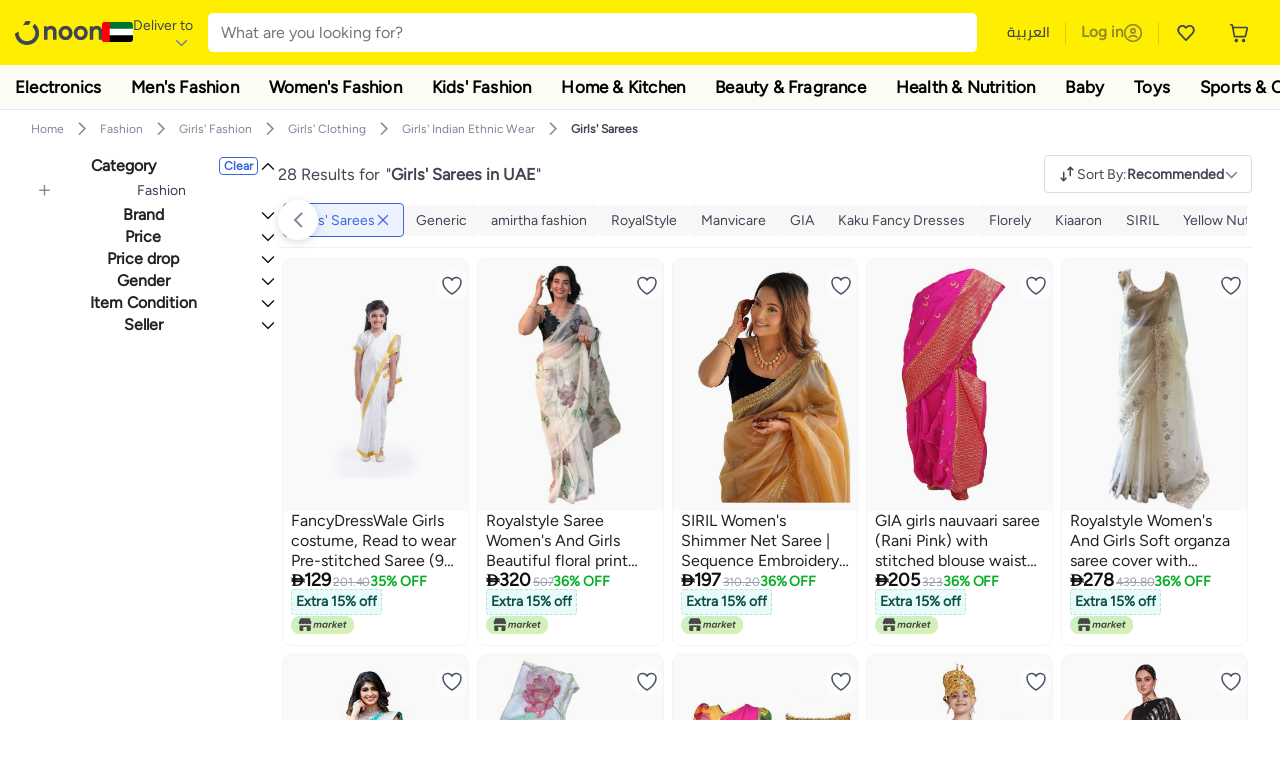

--- FILE ---
content_type: text/javascript
request_url: https://z.nooncdn.com/s/app/2026/com/9c7380df756090f4744930494f8665875e681e30/bigalog/_next/_static/_next/static/chunks/f3a779f3c0faad30.js
body_size: 7395
content:
(globalThis.TURBOPACK||(globalThis.TURBOPACK=[])).push(["object"==typeof document?document.currentScript:void 0,52361,e=>{"use strict";var t=e.i(225699),r=e.i(427124);e.s(["default",0,(e,s)=>{var a,n,c=(0,t.c)(4);c[0]!==e||c[1]!==s?(a=()=>{if(e){var t=t=>{!e||e.contains(t.target)||s(t)};return document.addEventListener("mousedown",t),document.addEventListener("touchstart",t),()=>{document.removeEventListener("mousedown",t),document.removeEventListener("touchstart",t)}}},n=[e,s],c[0]=e,c[1]=s,c[2]=a,c[3]=n):(a=c[2],n=c[3]),(0,r.useEffect)(a,n)}])},835849,e=>{"use strict";var t=e.i(177619),r=e.i(125888),s=e.i(247198),a=e.i(147558),n=e.i(926090),c=e.i(621476),o=e.i(94395),u=e.i(305922),i=e.i(427124);e.s(["default",0,e=>{var l=e.searchTextQuery,d=e.storeCode,g=e.storeAlias,m=e.seoLocale,f=e.isDesktop,h=void 0===f||f,p=e.setIsFocused,S=(0,c.useTranslation)("client").t,y=(0,n.useSearchStore)(e=>e.searchText),v=(0,n.useSearchStore)(e=>e.setSearchText),_=(0,n.useSearchStore)(e=>e.clearSearchInput),x=(0,t._)((0,i.useState)(l),2),b=x[0],E=x[1],C=(0,t._)((0,i.useState)(null),2),k=C[0],A=C[1],T=(0,t._)((0,i.useState)(!1),2),I=T[0],R=T[1],j=(0,t._)((0,i.useState)(!1),2),w=j[0],L=j[1],O=(0,i.useRef)(null),N=null!=g?g:"",U=N?S("_search-store-placeholder",{store:N}):S("_search-placeholder"),D=(0,n.useSearchStore)(e=>e.fetchSuggestions),K=(0,n.useSearchStore)(e=>e.setHighlightedSuggestionKey),G=(0,n.useSearchStore)(e=>e.highlightedSuggestionKey),z=(0,n.useSearchStore)(e=>e.clearAllRecentSearches),B=(0,n.useSearchStore)(e=>e.isLoadingSuggestions),P=(0,n.useSearchStore)(e=>e.suggestions),Z=(0,n.useSearchStore)(e=>e.recentSearches),H=(0,n.useSearchStore)(e=>e.suggestionsKeys),M=(0,n.useSearchStore)(e=>e.suggestionsKeySearchTermMap),V=(0,n.useSearchStore)(e=>e.removeFromRecentSearches),W=(0,a.useLoadingStore)(e=>e.setIsLoading),q=(0,a.useLoadingStore)(e=>e.isLoading),Y=(0,r.default)({seoLocale:m}).navTo,F=(0,s.useCatalogStore)(e=>e.isCatalogPage),J=(0,s.useCatalogStore)(e=>e.fetchClientCatalog),$=!P||!["brands","categories","stores","suggestions"].some(e=>{var t=P[e];return t&&Array.isArray(t)&&t.length}),Q=(I||!y)&&!!Z&&Z.length>0,X=!I&&y.length>=n.MIN_SUGGESTION_SEARCH_LENGTH&&!$,ee=(0,i.useRef)(!1),et=(0,i.useCallback)((0,u.default)(D,500),[]);(0,i.useEffect)(()=>{ee.current||(E(y),et({searchText:y,storeCode:d}))},[d,y]),(0,i.useEffect)(()=>{y!==l&&v(l)},[l]);var er=e=>{if(L(!1),W(!0),e){o.recentSearches.add(e);var t=encodeURIComponent(e);p&&p(!1);var r=()=>{Y("/".concat(m,"/search?q=").concat(t).concat(d?"&store=".concat(d):""))};F?J(m,"/search?q=".concat(t).concat(d?"&store=".concat(d):""),{ssrNavToFallback:r}):r()}else Y("/")},es=e=>{var t,r,s=G?H.indexOf(G):-1,a="arrowDown"===e?(s+1)%H.length:(s||H.length)-1,n=null!=(t=H[a])?t:null,c=null!=(r=M[n])?r:"";K(n),ee.current=!0,v(c)},ea=e=>{if(null==Z?void 0:Z.length){var t=null!==k?k:-1,r=Z.length,s="arrowDown"===e?(t+1)%r:(t-1+r)%r;R(!0);var a=Z[s];A(s),ee.current=!0,v(a)}},en=()=>{L(!1),R(!1),A(null),K(null)};return{inputRef:O,searchText:y,shouldShowSuggestionsDropdown:w,inputPlaceholder:U,shouldShowRecentSearches:Q,shouldShowSuggestions:X,suggestions:P,recentSearches:Z||[],isLoadingSuggestions:B,highlightedSuggestionKey:G,isLoading:q,highlightedRecentSearchIndex:k,navigateToSearchPage:er,handleSelectSuggestion:e=>{ee.current=!0,v(e),er(e)},setShouldShowSuggestionsDropdown:L,onClearInput:()=>{_(),h&&K(null)},handleClearRecentSearches:()=>{var e;z(),null==(e=O.current)||e.focus()},removeFromRecentSearches:V,onChangeText:e=>{ee.current=!1,v(e.target.value),R(!1),A(null),K(null)},onKeyUp:e=>{switch(e.key){case"Enter":if(null!==k&&Z&&Z[k])er(Z[k]);else if(G){var t;er(null!=(t=M[G])?t:"")}else er(y);break;case"ArrowDown":Q?ea("arrowDown"):es("arrowDown");break;case"ArrowUp":Q?ea("arrowUp"):es("arrowUp");break;case"Escape":en(),O.current&&O.current.blur()}},onBlur:()=>{w&&v(b),en()}}}])},317992,e=>{e.v({mediaContainer:"MediaPreloader-module-scss-module__zOYLrW__mediaContainer",reserveSpace:"MediaPreloader-module-scss-module__zOYLrW__reserveSpace"})},552062,e=>{e.v({container:"EmptyState-module-scss-module__BvetVG__container",ctaContainer:"EmptyState-module-scss-module__BvetVG__ctaContainer",desc:"EmptyState-module-scss-module__BvetVG__desc",emptyStateImage:"EmptyState-module-scss-module__BvetVG__emptyStateImage",imageContainer:"EmptyState-module-scss-module__BvetVG__imageContainer"})},523018,372968,e=>{"use strict";var t=e.i(936228),r=e.i(225699),s=e.i(461558),a=e.i(7284),n=e.i(317992);let c=e=>{var s,c,o,u,i=(0,r.c)(10),l=e.children,d=e.ratio,g=!!d;i[0]!==g?(s=(0,a.default)({[n.default.reserveSpace]:g}),i[0]=g,i[1]=s):s=i[1];var m="".concat(d||0,"%");return i[2]!==m?(c={paddingBottom:m},i[2]=m,i[3]=c):c=i[3],i[4]!==l?(o=(0,t.jsx)("div",{className:n.default.mediaContainer,children:l}),i[4]=l,i[5]=o):o=i[5],i[6]!==s||i[7]!==c||i[8]!==o?(u=(0,t.jsx)("div",{className:s,style:c,children:o}),i[6]=s,i[7]=c,i[8]=o,i[9]=u):u=i[9],u};e.s(["default",0,c],372968);var o=e.i(268826),u=e.i(147558),i=e.i(621476),l=e.i(114892),d=e.i(552062);function g(e){return e.setIsLoading}e.s(["default",0,e=>{var a,n,m,f,h,p,S,y,v,_,x,b,E,C,k,A,T,I,R,j,w,L,O,N,U,D,K,G,z,B,P,Z,H,M,V,W,q,Y,F,J,$,Q,X,ee,et,er,es,ea,en,ec,eo,eu,ei,el,ed,eg,em,ef,eh,ep,eS,ey,ev,e_,ex,eb,eE,eC,ek=(0,r.c)(134),eA=e.ctaAction,eT=e.ctaText,eI=e.error,eR=e.type,ej=e.title,ew=e.message,eL=e.errorText,eO=e.imageStyle,eN=(0,i.useTranslation)("client").t,eU=(0,l.useRouter)(),eD=(0,u.useLoadingStore)(g);ek[0]!==eU||ek[1]!==eD?(a=()=>{eD(!0),eU.push("/")},ek[0]=eU,ek[1]=eD,ek[2]=a):a=ek[2];var eK=a,eG=o.default.emptyStates.genericError;ek[3]!==eN?(n=eN("_empty-state-generic-error-title"),ek[3]=eN,ek[4]=n):n=ek[4];var ez=n;ek[5]!==eN?(m=eN("_empty-state-generic-error-message"),ek[5]=eN,ek[6]=m):m=ek[6];var eB=m;switch(eR){case"apiError":(null==eI?void 0:eI.cause)===429?(ek[7]!==eN?(p=eN("_empty-state-status-429-title"),ek[7]=eN,ek[8]=p):p=ek[8],ez=p,ek[9]!==eN?(S=eN("_empty-state-status-429-message"),ek[9]=eN,ek[10]=S):S=ek[10],eB=S):(null==eI?void 0:eI.status)===404?(eG=o.default.emptyStates["404"],ek[11]!==eN?(y=eN("_empty-state-status-404-title"),ek[11]=eN,ek[12]=y):y=ek[12],ez=y,ek[13]!==eN?(v=eN("_empty-state-status-404-message"),ek[13]=eN,ek[14]=v):v=ek[14],eB=v,ek[15]!==eN?(_=eN("go-to-homepage"),ek[15]=eN,ek[16]=_):_=ek[16],f=_,h=eK):(ek[17]!==(null==eI||null==(x=eI.data)?void 0:x.error)||ek[18]!==(null==eI||null==(b=eI.data)?void 0:b.message)||ek[19]!==eN?(E=(null==eI||null==(C=eI.data)?void 0:C.error)||(null==eI||null==(k=eI.data)?void 0:k.message)||eN("_empty-state-generic-error-title"),ek[17]=null==eI||null==(A=eI.data)?void 0:A.error,ek[18]=null==eI||null==(T=eI.data)?void 0:T.message,ek[19]=eN,ek[20]=E):E=ek[20],ez=E,ek[21]!==eN?(I=eN("_empty-state-generic-error-message"),ek[21]=eN,ek[22]=I):I=ek[22],eB=I);break;case"addresses":eG=o.default.emptyStates.addresses,ek[23]!==eN?(R=eN("_empty-state-addresses-title"),ek[23]=eN,ek[24]=R):R=ek[24],ez=R,ek[25]!==eN?(j=eN("_empty-state-addresses-message"),ek[25]=eN,ek[26]=j):j=ek[26],eB=j;break;case"bankTransfers":eG=o.default.emptyStates.bankTransfers,ek[27]!==eN?(w=eN("_empty-state-transfers-title"),ek[27]=eN,ek[28]=w):w=ek[28],ez=w,ek[29]!==eN?(L=eN("_empty-state-transfers-message"),ek[29]=eN,ek[30]=L):L=ek[30],eB=L;break;case"cancellableItems":eG=o.default.emptyStates.cancellableItems,ek[31]!==eN?(O=eN("_empty-state-cancellables-title"),ek[31]=eN,ek[32]=O):O=ek[32],ez=O,ek[33]!==eN?(N=eN("_empty-state-cancellables-message"),ek[33]=eN,ek[34]=N):N=ek[34],eB=N;break;case"cashback":ek[35]!==eN?(U=eN("_empty-state-cashback-title"),ek[35]=eN,ek[36]=U):U=ek[36],ez=U,ek[37]!==eN?(D=eN("_empty-state-cashback-message"),ek[37]=eN,ek[38]=D):D=ek[38],eB=D;break;case"claimableItems":eG=o.default.emptyStates.claimableItems,ek[39]!==eN?(K=eN("_empty-state-claimables-title"),ek[39]=eN,ek[40]=K):K=ek[40],ez=K,ek[41]!==eN?(G=eN("_empty-state-claimables-message"),ek[41]=eN,ek[42]=G):G=ek[42],eB=G;break;case"claims":eG=o.default.emptyStates.claims,ek[43]!==eN?(z=eN("_empty-state-claims-title"),ek[43]=eN,ek[44]=z):z=ek[44],ez=z,ek[45]!==eN?(B=eN("_empty-state-claims-message"),ek[45]=eN,ek[46]=B):B=ek[46],eB=B;break;case"credits":eG=o.default.emptyStates.credits,ek[47]!==eN?(P=eN("_empty-state-credits-title"),ek[47]=eN,ek[48]=P):P=ek[48],ez=P,ek[49]!==eN?(Z=eN("_empty-state-credits-message"),ek[49]=eN,ek[50]=Z):Z=ek[50],eB=Z;break;case"creditsWithExpiry":eG=o.default.emptyStates.credits,ek[51]!==eN?(H=eN("_empty-state-credits-with-expiry-title"),ek[51]=eN,ek[52]=H):H=ek[52],ez=H,ek[53]!==eN?(M=eN("_empty-state-credits-with-expiry-message"),ek[53]=eN,ek[54]=M):M=ek[54],eB=M;break;case"customer":ek[55]!==eN?(V=eN("_empty-state-customer-title"),ek[55]=eN,ek[56]=V):V=ek[56],ez=V,ek[57]!==eN?(W=eN("_empty-state-customer-message"),ek[57]=eN,ek[58]=W):W=ek[58],eB=W;break;case"giftcards":ek[59]!==eN?(q=eN("_empty-state-giftcards-title"),ek[59]=eN,ek[60]=q):q=ek[60],ez=q,ek[61]!==eN?(Y=eN("_empty-state-giftcards-message"),ek[61]=eN,ek[62]=Y):Y=ek[62],eB=Y;break;case"gamecards":ek[63]!==eN?(F=eN("_empty-state-gamecards-message"),ek[63]=eN,ek[64]=F):F=ek[64],eB=F;break;case"gamecardsBlocked":ek[65]!==eL||ek[66]!==eN?(J=eL||eN("_empty-state-gamecards-blocked-message"),ek[65]=eL,ek[66]=eN,ek[67]=J):J=ek[67],eB=J;break;case"noonpay":eG=o.default.emptyStates.credits,ek[68]!==eN?($=eN("_empty-state-noonpay-title"),ek[68]=eN,ek[69]=$):$=ek[69],ez=$,eB="";break;case"orders":eG=o.default.emptyStates.orders,ek[70]!==eN?(Q=eN("_empty-state-orders-title"),ek[70]=eN,ek[71]=Q):Q=ek[71],ez=Q,ek[72]!==eN?(X=eN("_empty-state-orders-message"),ek[72]=eN,ek[73]=X):X=ek[73],eB=X;break;case"ordersSearch":eG=o.default.emptyStates.orders,ek[74]!==eN?(ee=eN("_empty-state-orders-search-title"),ek[74]=eN,ek[75]=ee):ee=ek[75],ez=ee,ek[76]!==eN?(et=eN("_empty-state-orders-search-message"),ek[76]=eN,ek[77]=et):et=ek[77],eB=et;break;case"preferences":ek[78]!==eN?(er=eN("_empty-state-preferences-title"),ek[78]=eN,ek[79]=er):er=ek[79],ez=er,ek[80]!==eN?(es=eN("_empty-state-preferences-message"),ek[80]=eN,ek[81]=es):es=ek[81],eB=es;break;case"returns":eG=o.default.emptyStates.returns,ek[82]!==eN?(ea=eN("_empty-state-returns-title"),ek[82]=eN,ek[83]=ea):ea=ek[83],ez=ea,ek[84]!==eN?(en=eN("_empty-state-returns-message"),ek[84]=eN,ek[85]=en):en=ek[85],eB=en;break;case"returnableItems":eG=o.default.emptyStates.returnableItems,ek[86]!==eN?(ec=eN("_empty-state-returnables-title"),ek[86]=eN,ek[87]=ec):ec=ek[87],ez=ec,ek[88]!==eN?(eo=eN("_empty-state-returnables-message"),ek[88]=eN,ek[89]=eo):eo=ek[89],eB=eo;break;case"reviews":eG=o.default.emptyStates.reviews,ek[90]!==eN?(eu=eN("_empty-state-reviews-title"),ek[90]=eN,ek[91]=eu):eu=ek[91],ez=eu,ek[92]!==eN?(ei=eN("_empty-state-reviews-message"),ek[92]=eN,ek[93]=ei):ei=ek[93],eB=ei;break;case"savedCards":eG=o.default.emptyStates.savedCards,ek[94]!==eN?(el=eN("_empty-state-payment-cards-title"),ek[94]=eN,ek[95]=el):el=ek[95],ez=el,ek[96]!==eN?(ed=eN("_empty-state-payment-cards-message"),ek[96]=eN,ek[97]=ed):ed=ek[97],eB=ed;break;case"generic":eG=o.default.emptyStates.savedCards,ek[98]!==ej||ek[99]!==eN?(eg=null!=ej?ej:eN("_empty-state-search-title"),ek[98]=ej,ek[99]=eN,ek[100]=eg):eg=ek[100],ez=eg,ek[101]!==ew||ek[102]!==eN?(em=null!=ew?ew:eN("_empty-state-generic-error-message"),ek[101]=ew,ek[102]=eN,ek[103]=em):em=ek[103],eB=em;break;case"search":eG=o.default.emptyStates.search,ek[104]!==eN?(ef=eN("_empty-state-search-title"),ek[104]=eN,ek[105]=ef):ef=ek[105],ez=ef,ek[106]!==eN?(eh=eN("_empty-state-search-message"),ek[106]=eN,ek[107]=eh):eh=ek[107],eB=eh,ek[108]!==eN?(ep=eN("go-to-homepage"),ek[108]=eN,ek[109]=ep):ep=ek[109],f=ep,h=eK;break;case"cart":eG=o.default.emptyStates.cart,ek[110]!==eN?(eS=eN("_empty-state-cart-title"),ek[110]=eN,ek[111]=eS):eS=ek[111],ez=eS,ek[112]!==eN?(ey=eN("_empty-state-cart-message"),ek[112]=eN,ek[113]=ey):ey=ek[113],eB=ey,ek[114]!==eN?(ev=eN("go-to-homepage"),ek[114]=eN,ek[115]=ev):ev=ek[115],f=ev,h=eK}return ek[116]!==eG||ek[117]!==eO||ek[118]!==ez?(e_=(0,t.jsx)("div",{className:d.default.imageContainer,children:(0,t.jsx)(c,{ratio:71.875,children:(0,t.jsx)("img",{className:d.default.emptyStateImage,src:eG,alt:ez,style:eO})})}),ek[116]=eG,ek[117]=eO,ek[118]=ez,ek[119]=e_):e_=ek[119],ek[120]!==ez?(ex=(0,t.jsx)("h3",{children:ez}),ek[120]=ez,ek[121]=ex):ex=ek[121],ek[122]!==eB?(eb=(0,t.jsx)("p",{className:d.default.desc,children:eB}),ek[122]=eB,ek[123]=eb):eb=ek[123],ek[124]!==eA||ek[125]!==eT||ek[126]!==h||ek[127]!==f?(eE=(eA&&eT||h&&f)&&(0,t.jsx)("div",{className:d.default.ctaContainer,children:(0,t.jsx)(s.default,{inline:!0,onClick:eA||h,children:eT||f||""})}),ek[124]=eA,ek[125]=eT,ek[126]=h,ek[127]=f,ek[128]=eE):eE=ek[128],ek[129]!==e_||ek[130]!==ex||ek[131]!==eb||ek[132]!==eE?(eC=(0,t.jsxs)("div",{className:d.default.container,children:[e_,ex,eb,eE]}),ek[129]=e_,ek[130]=ex,ek[131]=eb,ek[132]=eE,ek[133]=eC):eC=ek[133],eC}],523018)},511512,e=>{"use strict";var t=e.i(177619),r=e.i(225699),s=e.i(427124),a=e.i(114892),n=e.i(755581),c=e.i(247198),o=e.i(697762);function u(e){return e.isCatalogPage}function i(e){return e.clientCatalog}e.s(["default",0,function(e){var l,d,g,m,f=(0,r.c)(15),h=e.seoLocale,p=(0,a.usePathname)(),S=(0,a.useSearchParams)(),y=(0,c.useCatalogStore)(i),v=(0,c.useCatalogStore)(u),_=(0,t._)((0,s.useState)("/"),2),x=_[0],b=_[1];f[0]===Symbol.for("react.memo_cache_sentinel")?(l=new a.ReadonlyURLSearchParams(""),f[0]=l):l=f[0];var E=(0,t._)((0,s.useState)(l),2),C=E[0],k=E[1];f[1]!==v||f[2]!==h||f[3]!==p||f[4]!==S?(d=()=>{if(n.IS_BROWSER&&v){var e=(0,o.getCsrRouter)({seoLocale:h}),t=e.pathname,r=e.searchParams;b(t),k(r)}else b(p),k(S)},f[1]=v,f[2]=h,f[3]=p,f[4]=S,f[5]=d):d=f[5];var A=(0,s.useEffectEvent)(d),T=null==y?void 0:y.hitId;return f[6]!==v||f[7]!==h||f[8]!==p||f[9]!==S||f[10]!==T?(g=[h,p,S,v,T],f[6]=v,f[7]=h,f[8]=p,f[9]=S,f[10]=T,f[11]=g):g=f[11],(0,s.useEffect)(A,g),f[12]!==x||f[13]!==C?(m={pathname:x,searchParams:C},f[12]=x,f[13]=C,f[14]=m):m=f[14],m}])},100053,e=>{"use strict";var t=e.i(225699),r=e.i(637175),s=e.i(677051),a=e.i(427124);function n(e){return e.isSignedIn}function c(e){return e.allAddressesData}function o(e){return e.isLoadingAddresses}function u(e){return e.getAllAddressesV2}e.s(["default",0,e=>{var i,l,d,g=(0,t.c)(10),m=(0,r.useCustomerStore)(n),f=(0,s.useDeliveryDestinationStore)(c),h=(0,s.useDeliveryDestinationStore)(o),p=(0,s.useDeliveryDestinationStore)(u),S=(0,a.useRef)(!1);g[0]!==f.length||g[1]!==p||g[2]!==h||g[3]!==m||g[4]!==e?(i=()=>{!m||h||f.length>0||S.current||(S.current=!0,p(e))},l=[m,h,f.length,p,e],g[0]=f.length,g[1]=p,g[2]=h,g[3]=m,g[4]=e,g[5]=i,g[6]=l):(i=g[5],l=g[6]),(0,a.useEffect)(i,l);var y=f.length>0;return g[7]!==h||g[8]!==y?(d={isLoadingAddresses:h,hasAddresses:y},g[7]=h,g[8]=y,g[9]=d):d=g[9],d}])},926090,e=>{"use strict";var t=e.i(844847),r=e.i(164863),s=e.i(818916),a=e.i(94395),n=e.i(166496),c=(0,e.i(984541).create)((e,c)=>({suggestions:null,isLoadingSuggestions:!1,searchText:"",setSearchText:t=>e({searchText:t}),fetchSuggestions:a=>{var c=a.searchText,o=a.storeCode;return(0,t._)(function(){var t,a,u,i,l;return(0,r._)(this,function(r){switch(r.label){case 0:if(!c||c.length<3)return e({suggestions:null}),[2];e({isLoadingSuggestions:!0}),r.label=1;case 1:return r.trys.push([1,3,4,5]),[4,(0,s.catalogSVC)().getSearchSuggestions(c,o)];case 2:var d,g,m,f,h,p,S,y,v,_,x;return m=void 0===(g=(d=(t=r.sent()).data||{}).stores)?[]:g,h=void 0===(f=d.categories)?[]:f,S=void 0===(p=d.brands)?[]:p,v=void 0===(y=d.suggestions)?[]:y,_=[],x={},(null==m?void 0:m.length)&&m.forEach((e,t)=>{var r="stores:".concat(e.storeCode,":").concat(t);x[r]=e.storeCode,_.push(r)}),(null==v?void 0:v.length)&&v.forEach((e,t)=>{if((e.categories||[]).length>0)e.categories.forEach((t,r)=>{var s="suggestions:".concat(e.query,":").concat(t.name,":").concat(r);x[s]=e.query,_.push(s)});else{var r="suggestions:".concat(e.query,":").concat(t);x[r]=e.query,_.push(r)}}),(null==S?void 0:S.length)&&S.forEach((e,t)=>{var r="brands:".concat(e.code,":").concat(t);x[r]=e.code,_.push(r)}),(null==h?void 0:h.length)&&h.forEach((e,t)=>{var r="categories:".concat(e.name,":").concat(t);x[r]=e.name,_.push(r)}),u=(a={suggestionsKeys:_,suggestionsKeySearchTermMap:x}).suggestionsKeySearchTermMap,i=a.suggestionsKeys,e({suggestions:t.data,suggestionsKeySearchTermMap:u,suggestionsKeys:i}),[3,5];case 3:return l=r.sent(),(0,n.reportEvent)({message:"Error fetching suggestions",logger:"stores.search.fetchSuggestions",severity:"info",extra:{error:l}}),[3,5];case 4:return e({isLoadingSuggestions:!1}),[7];case 5:return[2]}})})()},suggestionsKeySearchTermMap:{},suggestionsKeys:[],highlightedSuggestionKey:null,isSearchOpen:!1,handleClickOutside:()=>{e({isSearchOpen:!1,recentSearches:null,suggestions:null})},setHighlightedSuggestionKey:t=>e({highlightedSuggestionKey:t}),recentSearches:[],fetchRecentSearches:()=>(0,t._)(function(){return(0,r._)(this,function(t){switch(t.label){case 0:return[4,a.recentSearches.get()];case 1:return e({recentSearches:t.sent()||[]}),[2]}})})(),addToRecentSearches:e=>{a.recentSearches.add(e),c().fetchRecentSearches()},removeFromRecentSearches:e=>{a.recentSearches.delete(e),c().fetchRecentSearches()},clearAllRecentSearches:()=>{a.recentSearches.delete(),c().fetchRecentSearches()},clearSearchInput:()=>{e({searchText:"",highlightedSuggestionKey:null})},shouldShowSearchSuggestions:!1,setShouldShowSearchSuggestions:t=>e({shouldShowSearchSuggestions:t})}));e.s(["MIN_SUGGESTION_SEARCH_LENGTH",()=>3,"useSearchStore",()=>c],926090)},948625,(e,t,r)=>{t.exports=function(e,t,r,s){var a=-1,n=null==e?0:e.length;for(s&&n&&(r=e[++a]);++a<n;)r=t(r,e[a],a,e);return r}},652612,(e,t,r)=>{t.exports=function(e){return function(t){return null==e?void 0:e[t]}}},553307,(e,t,r)=>{t.exports=e.r(652612)({À:"A",Á:"A",Â:"A",Ã:"A",Ä:"A",Å:"A",à:"a",á:"a",â:"a",ã:"a",ä:"a",å:"a",Ç:"C",ç:"c",Ð:"D",ð:"d",È:"E",É:"E",Ê:"E",Ë:"E",è:"e",é:"e",ê:"e",ë:"e",Ì:"I",Í:"I",Î:"I",Ï:"I",ì:"i",í:"i",î:"i",ï:"i",Ñ:"N",ñ:"n",Ò:"O",Ó:"O",Ô:"O",Õ:"O",Ö:"O",Ø:"O",ò:"o",ó:"o",ô:"o",õ:"o",ö:"o",ø:"o",Ù:"U",Ú:"U",Û:"U",Ü:"U",ù:"u",ú:"u",û:"u",ü:"u",Ý:"Y",ý:"y",ÿ:"y",Æ:"Ae",æ:"ae",Þ:"Th",þ:"th",ß:"ss",Ā:"A",Ă:"A",Ą:"A",ā:"a",ă:"a",ą:"a",Ć:"C",Ĉ:"C",Ċ:"C",Č:"C",ć:"c",ĉ:"c",ċ:"c",č:"c",Ď:"D",Đ:"D",ď:"d",đ:"d",Ē:"E",Ĕ:"E",Ė:"E",Ę:"E",Ě:"E",ē:"e",ĕ:"e",ė:"e",ę:"e",ě:"e",Ĝ:"G",Ğ:"G",Ġ:"G",Ģ:"G",ĝ:"g",ğ:"g",ġ:"g",ģ:"g",Ĥ:"H",Ħ:"H",ĥ:"h",ħ:"h",Ĩ:"I",Ī:"I",Ĭ:"I",Į:"I",İ:"I",ĩ:"i",ī:"i",ĭ:"i",į:"i",ı:"i",Ĵ:"J",ĵ:"j",Ķ:"K",ķ:"k",ĸ:"k",Ĺ:"L",Ļ:"L",Ľ:"L",Ŀ:"L",Ł:"L",ĺ:"l",ļ:"l",ľ:"l",ŀ:"l",ł:"l",Ń:"N",Ņ:"N",Ň:"N",Ŋ:"N",ń:"n",ņ:"n",ň:"n",ŋ:"n",Ō:"O",Ŏ:"O",Ő:"O",ō:"o",ŏ:"o",ő:"o",Ŕ:"R",Ŗ:"R",Ř:"R",ŕ:"r",ŗ:"r",ř:"r",Ś:"S",Ŝ:"S",Ş:"S",Š:"S",ś:"s",ŝ:"s",ş:"s",š:"s",Ţ:"T",Ť:"T",Ŧ:"T",ţ:"t",ť:"t",ŧ:"t",Ũ:"U",Ū:"U",Ŭ:"U",Ů:"U",Ű:"U",Ų:"U",ũ:"u",ū:"u",ŭ:"u",ů:"u",ű:"u",ų:"u",Ŵ:"W",ŵ:"w",Ŷ:"Y",ŷ:"y",Ÿ:"Y",Ź:"Z",Ż:"Z",Ž:"Z",ź:"z",ż:"z",ž:"z",Ĳ:"IJ",ĳ:"ij",Œ:"Oe",œ:"oe",ŉ:"'n",ſ:"s"})},472668,(e,t,r)=>{t.exports=e.g&&e.g.Object===Object&&e.g},818408,(e,t,r)=>{var s=e.r(472668),a="object"==typeof self&&self&&self.Object===Object&&self;t.exports=s||a||Function("return this")()},407667,(e,t,r)=>{t.exports=e.r(818408).Symbol},166536,(e,t,r)=>{t.exports=function(e,t){for(var r=-1,s=null==e?0:e.length,a=Array(s);++r<s;)a[r]=t(e[r],r,e);return a}},272098,(e,t,r)=>{t.exports=Array.isArray},652930,(e,t,r)=>{var s=e.r(407667),a=Object.prototype,n=a.hasOwnProperty,c=a.toString,o=s?s.toStringTag:void 0;t.exports=function(e){var t=n.call(e,o),r=e[o];try{e[o]=void 0;var s=!0}catch(e){}var a=c.call(e);return s&&(t?e[o]=r:delete e[o]),a}},56476,(e,t,r)=>{var s=Object.prototype.toString;t.exports=function(e){return s.call(e)}},423748,(e,t,r)=>{var s=e.r(407667),a=e.r(652930),n=e.r(56476),c=s?s.toStringTag:void 0;t.exports=function(e){return null==e?void 0===e?"[object Undefined]":"[object Null]":c&&c in Object(e)?a(e):n(e)}},819674,(e,t,r)=>{t.exports=function(e){return null!=e&&"object"==typeof e}},248664,(e,t,r)=>{var s=e.r(423748),a=e.r(819674);t.exports=function(e){return"symbol"==typeof e||a(e)&&"[object Symbol]"==s(e)}},601596,(e,t,r)=>{var s=e.r(407667),a=e.r(166536),n=e.r(272098),c=e.r(248664),o=1/0,u=s?s.prototype:void 0,i=u?u.toString:void 0;t.exports=function e(t){if("string"==typeof t)return t;if(n(t))return a(t,e)+"";if(c(t))return i?i.call(t):"";var r=t+"";return"0"==r&&1/t==-o?"-0":r}},684016,(e,t,r)=>{var s=e.r(601596);t.exports=function(e){return null==e?"":s(e)}},348514,(e,t,r)=>{var s=e.r(553307),a=e.r(684016),n=/[\xc0-\xd6\xd8-\xf6\xf8-\xff\u0100-\u017f]/g,c=RegExp("[\\u0300-\\u036f\\ufe20-\\ufe2f\\u20d0-\\u20ff]","g");t.exports=function(e){return(e=a(e))&&e.replace(n,s).replace(c,"")}},880186,(e,t,r)=>{var s=/[^\x00-\x2f\x3a-\x40\x5b-\x60\x7b-\x7f]+/g;t.exports=function(e){return e.match(s)||[]}},630056,(e,t,r)=>{var s=/[a-z][A-Z]|[A-Z]{2}[a-z]|[0-9][a-zA-Z]|[a-zA-Z][0-9]|[^a-zA-Z0-9 ]/;t.exports=function(e){return s.test(e)}},374257,(e,t,r)=>{var s="\ud800-\udfff",a="\\u2700-\\u27bf",n="a-z\\xdf-\\xf6\\xf8-\\xff",c="A-Z\\xc0-\\xd6\\xd8-\\xde",o="\\xac\\xb1\\xd7\\xf7\\x00-\\x2f\\x3a-\\x40\\x5b-\\x60\\x7b-\\xbf\\u2000-\\u206f \\t\\x0b\\f\\xa0\\ufeff\\n\\r\\u2028\\u2029\\u1680\\u180e\\u2000\\u2001\\u2002\\u2003\\u2004\\u2005\\u2006\\u2007\\u2008\\u2009\\u200a\\u202f\\u205f\\u3000",u="['’]",i="["+o+"]",l="["+n+"]",d="[^"+s+o+"\\d+"+a+n+c+"]",g="(?:\ud83c[\udde6-\uddff]){2}",m="[\ud800-\udbff][\udc00-\udfff]",f="["+c+"]",h="(?:"+l+"|"+d+")",p="(?:"+f+"|"+d+")",S="(?:"+u+"(?:d|ll|m|re|s|t|ve))?",y="(?:"+u+"(?:D|LL|M|RE|S|T|VE))?",v="(?:[\\u0300-\\u036f\\ufe20-\\ufe2f\\u20d0-\\u20ff]|\ud83c[\udffb-\udfff])?",_="[\\ufe0e\\ufe0f]?",x="(?:\\u200d(?:"+["[^"+s+"]",g,m].join("|")+")"+_+v+")*",b="(?:"+["["+a+"]",g,m].join("|")+")"+(_+v+x),E=RegExp([f+"?"+l+"+"+S+"(?="+[i,f,"$"].join("|")+")",p+"+"+y+"(?="+[i,f+h,"$"].join("|")+")",f+"?"+h+"+"+S,f+"+"+y,"\\d*(?:1ST|2ND|3RD|(?![123])\\dTH)(?=\\b|[a-z_])|\\d*(?:1st|2nd|3rd|(?![123])\\dth)(?=\\b|[A-Z_])|\\d+",b].join("|"),"g");t.exports=function(e){return e.match(E)||[]}},516712,(e,t,r)=>{var s=e.r(880186),a=e.r(630056),n=e.r(684016),c=e.r(374257);t.exports=function(e,t,r){return(e=n(e),void 0===(t=r?void 0:t))?a(e)?c(e):s(e):e.match(t)||[]}},586360,(e,t,r)=>{var s=e.r(948625),a=e.r(348514),n=e.r(516712),c=RegExp("['’]","g");t.exports=function(e){return function(t){return s(n(a(t).replace(c,"")),e,"")}}},540048,(e,t,r)=>{t.exports=e.r(586360)(function(e,t,r){return e+(r?"_":"")+t.toLowerCase()})},885371,e=>{"use strict";var t=e.i(936228),r=e.i(225699),s=e.i(882985),a=e.i(120941),n=e.i(755581);e.s(["default",0,e=>{var c,o=(0,r.c)(3),u=e.src,i=e.className;if(!u||"string"!=typeof u||!n.IS_BROWSER)return null;if(u.endsWith(".json"))try{return(0,t.jsx)(a.default,{className:i,src:u,autoplay:!0})}catch(e){return reportError(e),null}return o[0]!==i||o[1]!==u?(c=(0,t.jsx)(s.default,{className:i,src:u,alt:""}),o[0]=i,o[1]=u,o[2]=c):c=o[2],c}])}]);

--- FILE ---
content_type: text/javascript
request_url: https://z.nooncdn.com/s/app/2026/com/9c7380df756090f4744930494f8665875e681e30/bigalog/_next/_static/_next/static/chunks/bff5df064d2688ea.js
body_size: 18024
content:
(globalThis.TURBOPACK||(globalThis.TURBOPACK=[])).push(["object"==typeof document?document.currentScript:void 0,583143,(e,t,r)=>{"use strict";var n=Array.isArray,a=Object.keys,i=Object.prototype.hasOwnProperty,s="undefined"!=typeof Element;t.exports=function(e,t){try{return function e(t,r){if(t===r)return!0;if(t&&r&&"object"==typeof t&&"object"==typeof r){var u,o,l,c=n(t),f=n(r);if(c&&f){if((o=t.length)!=r.length)return!1;for(u=o;0!=u--;)if(!e(t[u],r[u]))return!1;return!0}if(c!=f)return!1;var d=t instanceof Date,h=r instanceof Date;if(d!=h)return!1;if(d&&h)return t.getTime()==r.getTime();var p=t instanceof RegExp,v=r instanceof RegExp;if(p!=v)return!1;if(p&&v)return t.toString()==r.toString();var m=a(t);if((o=m.length)!==a(r).length)return!1;for(u=o;0!=u--;)if(!i.call(r,m[u]))return!1;if(s&&t instanceof Element&&r instanceof Element)return t===r;for(u=o;0!=u--;)if(("_owner"!==(l=m[u])||!t.$$typeof)&&!e(t[l],r[l]))return!1;return!0}return t!=t&&r!=r}(e,t)}catch(e){if(e.message&&e.message.match(/stack|recursion/i)||-0x7ff5ffe4===e.number)return console.warn("Warning: react-fast-compare does not handle circular references.",e.name,e.message),!1;throw e}}},979546,(e,t,r)=>{"use strict";function n(e){this._maxSize=e,this.clear()}n.prototype.clear=function(){this._size=0,this._values=Object.create(null)},n.prototype.get=function(e){return this._values[e]},n.prototype.set=function(e,t){return this._size>=this._maxSize&&this.clear(),!(e in this._values)&&this._size++,this._values[e]=t};var a=/[^.^\]^[]+|(?=\[\]|\.\.)/g,i=/^\d+$/,s=/^\d/,u=/[~`!#$%\^&*+=\-\[\]\\';,/{}|\\":<>\?]/g,o=/^\s*(['"]?)(.*?)(\1)\s*$/,l=new n(512),c=new n(512),f=new n(512);function d(e){return l.get(e)||l.set(e,h(e).map(function(e){return e.replace(o,"$2")}))}function h(e){return e.match(a)||[""]}function p(e){return"string"==typeof e&&e&&-1!==["'",'"'].indexOf(e.charAt(0))}t.exports={Cache:n,split:h,normalizePath:d,setter:function(e){var t=d(e);return c.get(e)||c.set(e,function(e,r){for(var n=0,a=t.length,i=e;n<a-1;){var s=t[n];if("__proto__"===s||"constructor"===s||"prototype"===s)return e;i=i[t[n++]]}i[t[n]]=r})},getter:function(e,t){var r=d(e);return f.get(e)||f.set(e,function(e){for(var n=0,a=r.length;n<a;)if(null==e&&t)return;else e=e[r[n++]];return e})},join:function(e){return e.reduce(function(e,t){return e+(p(t)||i.test(t)?"["+t+"]":(e?".":"")+t)},"")},forEach:function(e,t,r){!function(e,t,r){var n,a,o,l,c=e.length;for(a=0;a<c;a++)(n=e[a])&&(function(e){return!p(e)&&(e.match(s)&&!e.match(i)||u.test(e))}(n)&&(n='"'+n+'"'),o=!(l=p(n))&&/^\d+$/.test(n),t.call(r,n,l,o,a,e))}(Array.isArray(e)?e:h(e),t,r)}}},950434,(e,t,r)=>{var n=/[A-Z\xc0-\xd6\xd8-\xde]?[a-z\xdf-\xf6\xf8-\xff]+(?:['’](?:d|ll|m|re|s|t|ve))?(?=[\xac\xb1\xd7\xf7\x00-\x2f\x3a-\x40\x5b-\x60\x7b-\xbf\u2000-\u206f \t\x0b\f\xa0\ufeff\n\r\u2028\u2029\u1680\u180e\u2000\u2001\u2002\u2003\u2004\u2005\u2006\u2007\u2008\u2009\u200a\u202f\u205f\u3000]|[A-Z\xc0-\xd6\xd8-\xde]|$)|(?:[A-Z\xc0-\xd6\xd8-\xde]|[^\ud800-\udfff\xac\xb1\xd7\xf7\x00-\x2f\x3a-\x40\x5b-\x60\x7b-\xbf\u2000-\u206f \t\x0b\f\xa0\ufeff\n\r\u2028\u2029\u1680\u180e\u2000\u2001\u2002\u2003\u2004\u2005\u2006\u2007\u2008\u2009\u200a\u202f\u205f\u3000\d+\u2700-\u27bfa-z\xdf-\xf6\xf8-\xffA-Z\xc0-\xd6\xd8-\xde])+(?:['’](?:D|LL|M|RE|S|T|VE))?(?=[\xac\xb1\xd7\xf7\x00-\x2f\x3a-\x40\x5b-\x60\x7b-\xbf\u2000-\u206f \t\x0b\f\xa0\ufeff\n\r\u2028\u2029\u1680\u180e\u2000\u2001\u2002\u2003\u2004\u2005\u2006\u2007\u2008\u2009\u200a\u202f\u205f\u3000]|[A-Z\xc0-\xd6\xd8-\xde](?:[a-z\xdf-\xf6\xf8-\xff]|[^\ud800-\udfff\xac\xb1\xd7\xf7\x00-\x2f\x3a-\x40\x5b-\x60\x7b-\xbf\u2000-\u206f \t\x0b\f\xa0\ufeff\n\r\u2028\u2029\u1680\u180e\u2000\u2001\u2002\u2003\u2004\u2005\u2006\u2007\u2008\u2009\u200a\u202f\u205f\u3000\d+\u2700-\u27bfa-z\xdf-\xf6\xf8-\xffA-Z\xc0-\xd6\xd8-\xde])|$)|[A-Z\xc0-\xd6\xd8-\xde]?(?:[a-z\xdf-\xf6\xf8-\xff]|[^\ud800-\udfff\xac\xb1\xd7\xf7\x00-\x2f\x3a-\x40\x5b-\x60\x7b-\xbf\u2000-\u206f \t\x0b\f\xa0\ufeff\n\r\u2028\u2029\u1680\u180e\u2000\u2001\u2002\u2003\u2004\u2005\u2006\u2007\u2008\u2009\u200a\u202f\u205f\u3000\d+\u2700-\u27bfa-z\xdf-\xf6\xf8-\xffA-Z\xc0-\xd6\xd8-\xde])+(?:['’](?:d|ll|m|re|s|t|ve))?|[A-Z\xc0-\xd6\xd8-\xde]+(?:['’](?:D|LL|M|RE|S|T|VE))?|\d*(?:1ST|2ND|3RD|(?![123])\dTH)(?=\b|[a-z_])|\d*(?:1st|2nd|3rd|(?![123])\dth)(?=\b|[A-Z_])|\d+|(?:[\u2700-\u27bf]|(?:\ud83c[\udde6-\uddff]){2}|[\ud800-\udbff][\udc00-\udfff])[\ufe0e\ufe0f]?(?:[\u0300-\u036f\ufe20-\ufe2f\u20d0-\u20ff]|\ud83c[\udffb-\udfff])?(?:\u200d(?:[^\ud800-\udfff]|(?:\ud83c[\udde6-\uddff]){2}|[\ud800-\udbff][\udc00-\udfff])[\ufe0e\ufe0f]?(?:[\u0300-\u036f\ufe20-\ufe2f\u20d0-\u20ff]|\ud83c[\udffb-\udfff])?)*/g,a=e=>e.match(n)||[],i=e=>e[0].toUpperCase()+e.slice(1),s=(e,t)=>a(e).join(t).toLowerCase(),u=e=>a(e).reduce((e,t)=>"".concat(e).concat(e?t[0].toUpperCase()+t.slice(1).toLowerCase():t.toLowerCase()),"");t.exports={words:a,upperFirst:i,camelCase:u,pascalCase:e=>i(u(e)),snakeCase:e=>s(e,"_"),kebabCase:e=>s(e,"-"),sentenceCase:e=>i(s(e," ")),titleCase:e=>a(e).map(i).join(" ")}},427001,(e,t,r)=>{function n(e,t){var r=e.length,n=Array(r),a={},i=r,s=function(e){for(var t=new Map,r=0,n=e.length;r<n;r++){var a=e[r];t.has(a[0])||t.set(a[0],new Set),t.has(a[1])||t.set(a[1],new Set),t.get(a[0]).add(a[1])}return t}(t),u=function(e){for(var t=new Map,r=0,n=e.length;r<n;r++)t.set(e[r],r);return t}(e);for(t.forEach(function(e){if(!u.has(e[0])||!u.has(e[1]))throw Error("Unknown node. There is an unknown node in the supplied edges.")});i--;)a[i]||function e(t,i,o){if(o.has(t)){var l;try{l=", node was:"+JSON.stringify(t)}catch(e){l=""}throw Error("Cyclic dependency"+l)}if(!u.has(t))throw Error("Found unknown node. Make sure to provided all involved nodes. Unknown node: "+JSON.stringify(t));if(!a[i]){a[i]=!0;var c=s.get(t)||new Set;if(i=(c=Array.from(c)).length){o.add(t);do{var f=c[--i];e(f,u.get(f),o)}while(i)o.delete(t)}n[--r]=t}}(e[i],i,new Set);return n}t.exports=function(e){return n(function(e){for(var t=new Set,r=0,n=e.length;r<n;r++){var a=e[r];t.add(a[0]),t.add(a[1])}return Array.from(t)}(e),e)},t.exports.array=n},712043,213596,e=>{"use strict";e.i(210133);var t,r,n,a=function(e){var t,r,n;return!!(t=e)&&"object"==typeof t&&(r=e,"[object RegExp]"!==(n=Object.prototype.toString.call(r))&&"[object Date]"!==n&&r.$$typeof!==i)},i="function"==typeof Symbol&&Symbol.for?Symbol.for("react.element"):60103;function s(e,t){return!1!==t.clone&&t.isMergeableObject(e)?o(Array.isArray(e)?[]:{},e,t):e}function u(e,t,r){return e.concat(t).map(function(e){return s(e,r)})}function o(e,t,r){(r=r||{}).arrayMerge=r.arrayMerge||u,r.isMergeableObject=r.isMergeableObject||a;var n,i,l=Array.isArray(t);return l!==Array.isArray(e)?s(t,r):l?r.arrayMerge(e,t,r):(i={},(n=r).isMergeableObject(e)&&Object.keys(e).forEach(function(t){i[t]=s(e[t],n)}),Object.keys(t).forEach(function(r){n.isMergeableObject(t[r])&&e[r]?i[r]=o(e[r],t[r],n):i[r]=s(t[r],n)}),i)}o.all=function(e,t){if(!Array.isArray(e))throw Error("first argument should be an array");return e.reduce(function(e,r){return o(e,r,t)},{})};let l=o;var c=e.i(54339),f=e.i(49667),d=e.i(427124),h=e.i(583143);let p=function(e,t){};var v=e.i(201866);let m=function(e){return(0,v.default)(e,4)};var y=e.i(288504),g=e.i(395508),b=e.i(284612),x=e.i(239780),E=e.i(107256),S=e.i(583821),_=e.i(946843);let F=function(e){return(0,b.default)(e)?(0,y.default)(e,S.default):(0,x.default)(e)?[e]:(0,g.default)((0,E.default)((0,_.default)(e)))};function T(){return(T=Object.assign||function(e){for(var t=1;t<arguments.length;t++){var r=arguments[t];for(var n in r)Object.prototype.hasOwnProperty.call(r,n)&&(e[n]=r[n])}return e}).apply(this,arguments)}e.i(705927);function O(e,t){if(null==e)return{};var r,n,a={},i=Object.keys(e);for(n=0;n<i.length;n++)r=i[n],t.indexOf(r)>=0||(a[r]=e[r]);return a}function w(e){if(void 0===e)throw ReferenceError("this hasn't been initialised - super() hasn't been called");return e}var A=(0,d.createContext)(void 0);A.displayName="FormikContext";var k=A.Provider;function D(){var e=(0,d.useContext)(A);return e||p(!1),e}A.Consumer;var C=function(e){return Array.isArray(e)&&0===e.length},j=function(e){return"function"==typeof e},R=function(e){return null!==e&&"object"==typeof e},I=function(e){return"[object String]"===Object.prototype.toString.call(e)},$=function(e){return 0===d.Children.count(e)},M=function(e){return R(e)&&j(e.then)};function P(e,t,r,n){void 0===n&&(n=0);for(var a=F(t);e&&n<a.length;)e=e[a[n++]];return n===a.length||e?void 0===e?r:e:r}function N(e,t,r){for(var n=m(e),a=n,i=0,s=F(t);i<s.length-1;i++){var u=s[i],o=P(e,s.slice(0,i+1));if(o&&(R(o)||Array.isArray(o)))a=a[u]=m(o);else{var l=s[i+1];a=a[u]=String(Math.floor(Number(l)))===l&&Number(l)>=0?[]:{}}}return(0===i?e:a)[s[i]]===r?e:(void 0===r?delete a[s[i]]:a[s[i]]=r,0===i&&void 0===r&&delete n[s[i]],n)}var V={},U={};function L(e){var t=e.validateOnChange,r=void 0===t||t,n=e.validateOnBlur,a=void 0===n||n,i=e.validateOnMount,s=void 0!==i&&i,u=e.isInitialValid,o=e.enableReinitialize,p=void 0!==o&&o,v=e.onSubmit,m=O(e,["validateOnChange","validateOnBlur","validateOnMount","isInitialValid","enableReinitialize","onSubmit"]),y=T({validateOnChange:r,validateOnBlur:a,validateOnMount:s,onSubmit:v},m),g=(0,d.useRef)(y.initialValues),b=(0,d.useRef)(y.initialErrors||V),x=(0,d.useRef)(y.initialTouched||U),E=(0,d.useRef)(y.initialStatus),S=(0,d.useRef)(!1),_=(0,d.useRef)({});(0,d.useEffect)(function(){return S.current=!0,function(){S.current=!1}},[]);var F=(0,d.useState)(0)[1],w=(0,d.useRef)({values:(0,f.default)(y.initialValues),errors:(0,f.default)(y.initialErrors)||V,touched:(0,f.default)(y.initialTouched)||U,status:(0,f.default)(y.initialStatus),isSubmitting:!1,isValidating:!1,submitCount:0}),A=w.current,k=(0,d.useCallback)(function(e){var t=w.current;w.current=function(e,t){switch(t.type){case"SET_VALUES":return T({},e,{values:t.payload});case"SET_TOUCHED":return T({},e,{touched:t.payload});case"SET_ERRORS":if((0,h.default)(e.errors,t.payload))return e;return T({},e,{errors:t.payload});case"SET_STATUS":return T({},e,{status:t.payload});case"SET_ISSUBMITTING":return T({},e,{isSubmitting:t.payload});case"SET_ISVALIDATING":return T({},e,{isValidating:t.payload});case"SET_FIELD_VALUE":return T({},e,{values:N(e.values,t.payload.field,t.payload.value)});case"SET_FIELD_TOUCHED":return T({},e,{touched:N(e.touched,t.payload.field,t.payload.value)});case"SET_FIELD_ERROR":return T({},e,{errors:N(e.errors,t.payload.field,t.payload.value)});case"RESET_FORM":return T({},e,t.payload);case"SET_FORMIK_STATE":return t.payload(e);case"SUBMIT_ATTEMPT":return T({},e,{touched:function e(t,r,n,a){void 0===n&&(n=new WeakMap),void 0===a&&(a={});for(var i=0,s=Object.keys(t);i<s.length;i++){var u=s[i],o=t[u];R(o)?n.get(o)||(n.set(o,!0),a[u]=Array.isArray(o)?[]:{},e(o,r,n,a[u])):a[u]=r}return a}(e.values,!0),isSubmitting:!0,submitCount:e.submitCount+1});case"SUBMIT_FAILURE":case"SUBMIT_SUCCESS":return T({},e,{isSubmitting:!1});default:return e}}(t,e),t!==w.current&&F(function(e){return e+1})},[]),D=(0,d.useCallback)(function(e,t){return new Promise(function(r,n){var a=y.validate(e,t);null==a?r(V):M(a)?a.then(function(e){r(e||V)},function(e){n(e)}):r(a)})},[y.validate]),C=(0,d.useCallback)(function(e,t){var r,n,a,i,s=y.validationSchema,u=j(s)?s(t):s,o=t&&u.validateAt?u.validateAt(t,e):(r=e,n=u,void 0===a&&(a=!1),i=function e(t){var r=Array.isArray(t)?[]:{};for(var n in t)if(Object.prototype.hasOwnProperty.call(t,n)){var a=String(n);!0===Array.isArray(t[a])?r[a]=t[a].map(function(t){return!0===Array.isArray(t)||(0,c.default)(t)?e(t):""!==t?t:void 0}):(0,c.default)(t[a])?r[a]=e(t[a]):r[a]=""!==t[a]?t[a]:void 0}return r}(r),n[a?"validateSync":"validate"](i,{abortEarly:!1,context:i}));return new Promise(function(e,t){o.then(function(){e(V)},function(r){"ValidationError"===r.name?e(function(e){var t={};if(e.inner){if(0===e.inner.length)return N(t,e.path,e.message);for(var r=e.inner,n=Array.isArray(r),a=0,r=n?r:r[Symbol.iterator]();;){if(n){if(a>=r.length)break;i=r[a++]}else{if((a=r.next()).done)break;i=a.value}var i,s=i;P(t,s.path)||(t=N(t,s.path,s.message))}}return t}(r)):t(r)})})},[y.validationSchema]),$=(0,d.useCallback)(function(e,t){return new Promise(function(r){return r(_.current[e].validate(t))})},[]),L=(0,d.useCallback)(function(e){var t=Object.keys(_.current).filter(function(e){return j(_.current[e].validate)});return Promise.all(t.length>0?t.map(function(t){return $(t,P(e,t))}):[Promise.resolve("DO_NOT_DELETE_YOU_WILL_BE_FIRED")]).then(function(e){return e.reduce(function(e,r,n){return"DO_NOT_DELETE_YOU_WILL_BE_FIRED"===r||r&&(e=N(e,t[n],r)),e},{})})},[$]),z=(0,d.useCallback)(function(e){return Promise.all([L(e),y.validationSchema?C(e):{},y.validate?D(e):{}]).then(function(e){var t=e[0],r=e[1],n=e[2];return l.all([t,r,n],{arrayMerge:q})})},[y.validate,y.validationSchema,L,D,C]),B=Z(function(e){return void 0===e&&(e=A.values),k({type:"SET_ISVALIDATING",payload:!0}),z(e).then(function(e){return S.current&&(k({type:"SET_ISVALIDATING",payload:!1}),k({type:"SET_ERRORS",payload:e})),e})});(0,d.useEffect)(function(){s&&!0===S.current&&(0,h.default)(g.current,y.initialValues)&&B(g.current)},[s,B]);var Y=(0,d.useCallback)(function(e){var t=e&&e.values?e.values:g.current,r=e&&e.errors?e.errors:b.current?b.current:y.initialErrors||{},n=e&&e.touched?e.touched:x.current?x.current:y.initialTouched||{},a=e&&e.status?e.status:E.current?E.current:y.initialStatus;g.current=t,b.current=r,x.current=n,E.current=a;var i=function(){k({type:"RESET_FORM",payload:{isSubmitting:!!e&&!!e.isSubmitting,errors:r,touched:n,status:a,values:t,isValidating:!!e&&!!e.isValidating,submitCount:e&&e.submitCount&&"number"==typeof e.submitCount?e.submitCount:0}})};if(y.onReset){var s=y.onReset(A.values,ef);M(s)?s.then(i):i()}else i()},[y.initialErrors,y.initialStatus,y.initialTouched,y.onReset]);(0,d.useEffect)(function(){!0===S.current&&!(0,h.default)(g.current,y.initialValues)&&p&&(g.current=y.initialValues,Y(),s&&B(g.current))},[p,y.initialValues,Y,s,B]),(0,d.useEffect)(function(){p&&!0===S.current&&!(0,h.default)(b.current,y.initialErrors)&&(b.current=y.initialErrors||V,k({type:"SET_ERRORS",payload:y.initialErrors||V}))},[p,y.initialErrors]),(0,d.useEffect)(function(){p&&!0===S.current&&!(0,h.default)(x.current,y.initialTouched)&&(x.current=y.initialTouched||U,k({type:"SET_TOUCHED",payload:y.initialTouched||U}))},[p,y.initialTouched]),(0,d.useEffect)(function(){p&&!0===S.current&&!(0,h.default)(E.current,y.initialStatus)&&(E.current=y.initialStatus,k({type:"SET_STATUS",payload:y.initialStatus}))},[p,y.initialStatus,y.initialTouched]);var H=Z(function(e){if(_.current[e]&&j(_.current[e].validate)){var t=P(A.values,e),r=_.current[e].validate(t);return M(r)?(k({type:"SET_ISVALIDATING",payload:!0}),r.then(function(e){return e}).then(function(t){k({type:"SET_FIELD_ERROR",payload:{field:e,value:t}}),k({type:"SET_ISVALIDATING",payload:!1})})):(k({type:"SET_FIELD_ERROR",payload:{field:e,value:r}}),Promise.resolve(r))}return y.validationSchema?(k({type:"SET_ISVALIDATING",payload:!0}),C(A.values,e).then(function(e){return e}).then(function(t){k({type:"SET_FIELD_ERROR",payload:{field:e,value:P(t,e)}}),k({type:"SET_ISVALIDATING",payload:!1})})):Promise.resolve()}),G=(0,d.useCallback)(function(e,t){var r=t.validate;_.current[e]={validate:r}},[]),K=(0,d.useCallback)(function(e){delete _.current[e]},[]),W=Z(function(e,t){return k({type:"SET_TOUCHED",payload:e}),(void 0===t?a:t)?B(A.values):Promise.resolve()}),J=(0,d.useCallback)(function(e){k({type:"SET_ERRORS",payload:e})},[]),Q=Z(function(e,t){var n=j(e)?e(A.values):e;return k({type:"SET_VALUES",payload:n}),(void 0===t?r:t)?B(n):Promise.resolve()}),X=(0,d.useCallback)(function(e,t){k({type:"SET_FIELD_ERROR",payload:{field:e,value:t}})},[]),ee=Z(function(e,t,n){var a=j(t)?t(P(A.values,e)):t;return k({type:"SET_FIELD_VALUE",payload:{field:e,value:a}}),(void 0===n?r:n)?B(N(A.values,e,a)):Promise.resolve()}),et=(0,d.useCallback)(function(e,t){var r,n=t,a=e;if(!I(e)){e.persist&&e.persist();var i=e.target?e.target:e.currentTarget,s=i.type,u=i.name,o=i.id,l=i.value,c=i.checked,f=(i.outerHTML,i.options),d=i.multiple;n=t||u||o,a=/number|range/.test(s)?isNaN(r=parseFloat(l))?"":r:/checkbox/.test(s)?function(e,t,r){if("boolean"==typeof e)return!!t;var n=[],a=!1,i=-1;if(Array.isArray(e))n=e,a=(i=e.indexOf(r))>=0;else if(!r||"true"==r||"false"==r)return!!t;return t&&r&&!a?n.concat(r):a?n.slice(0,i).concat(n.slice(i+1)):n}(P(A.values,n),c,l):f&&d?Array.from(f).filter(function(e){return e.selected}).map(function(e){return e.value}):l}n&&ee(n,a)},[ee,A.values]),er=Z(function(e){if(I(e))return function(t){return et(t,e)};et(e)}),en=Z(function(e,t,r){return void 0===t&&(t=!0),k({type:"SET_FIELD_TOUCHED",payload:{field:e,value:t}}),(void 0===r?a:r)?B(A.values):Promise.resolve()}),ea=(0,d.useCallback)(function(e,t){e.persist&&e.persist();var r=e.target,n=r.name,a=r.id;r.outerHTML,en(t||n||a,!0)},[en]),ei=Z(function(e){if(I(e))return function(t){return ea(t,e)};ea(e)}),es=(0,d.useCallback)(function(e){j(e)?k({type:"SET_FORMIK_STATE",payload:e}):k({type:"SET_FORMIK_STATE",payload:function(){return e}})},[]),eu=(0,d.useCallback)(function(e){k({type:"SET_STATUS",payload:e})},[]),eo=(0,d.useCallback)(function(e){k({type:"SET_ISSUBMITTING",payload:e})},[]),el=Z(function(){return k({type:"SUBMIT_ATTEMPT"}),B().then(function(e){var t,r=e instanceof Error;if(!r&&0===Object.keys(e).length){try{if(t=ed(),void 0===t)return}catch(e){throw e}return Promise.resolve(t).then(function(e){return S.current&&k({type:"SUBMIT_SUCCESS"}),e}).catch(function(e){if(S.current)throw k({type:"SUBMIT_FAILURE"}),e})}if(S.current&&(k({type:"SUBMIT_FAILURE"}),r))throw e})}),ec=Z(function(e){e&&e.preventDefault&&j(e.preventDefault)&&e.preventDefault(),e&&e.stopPropagation&&j(e.stopPropagation)&&e.stopPropagation(),el().catch(function(e){console.warn("Warning: An unhandled error was caught from submitForm()",e)})}),ef={resetForm:Y,validateForm:B,validateField:H,setErrors:J,setFieldError:X,setFieldTouched:en,setFieldValue:ee,setStatus:eu,setSubmitting:eo,setTouched:W,setValues:Q,setFormikState:es,submitForm:el},ed=Z(function(){return v(A.values,ef)}),eh=Z(function(e){e&&e.preventDefault&&j(e.preventDefault)&&e.preventDefault(),e&&e.stopPropagation&&j(e.stopPropagation)&&e.stopPropagation(),Y()}),ep=(0,d.useCallback)(function(e){return{value:P(A.values,e),error:P(A.errors,e),touched:!!P(A.touched,e),initialValue:P(g.current,e),initialTouched:!!P(x.current,e),initialError:P(b.current,e)}},[A.errors,A.touched,A.values]),ev=(0,d.useCallback)(function(e){return{setValue:function(t,r){return ee(e,t,r)},setTouched:function(t,r){return en(e,t,r)},setError:function(t){return X(e,t)}}},[ee,en,X]),em=(0,d.useCallback)(function(e){var t=R(e),r=t?e.name:e,n=P(A.values,r),a={name:r,value:n,onChange:er,onBlur:ei};if(t){var i=e.type,s=e.value,u=e.as,o=e.multiple;"checkbox"===i?void 0===s?a.checked=!!n:(a.checked=!!(Array.isArray(n)&&~n.indexOf(s)),a.value=s):"radio"===i?(a.checked=n===s,a.value=s):"select"===u&&o&&(a.value=a.value||[],a.multiple=!0)}return a},[ei,er,A.values]),ey=(0,d.useMemo)(function(){return!(0,h.default)(g.current,A.values)},[g.current,A.values]),eg=(0,d.useMemo)(function(){return void 0!==u?ey?A.errors&&0===Object.keys(A.errors).length:!1!==u&&j(u)?u(y):u:A.errors&&0===Object.keys(A.errors).length},[u,ey,A.errors,y]);return T({},A,{initialValues:g.current,initialErrors:b.current,initialTouched:x.current,initialStatus:E.current,handleBlur:ei,handleChange:er,handleReset:eh,handleSubmit:ec,resetForm:Y,setErrors:J,setFormikState:es,setFieldTouched:en,setFieldValue:ee,setFieldError:X,setStatus:eu,setSubmitting:eo,setTouched:W,setValues:Q,submitForm:el,validateForm:B,validateField:H,isValid:eg,dirty:ey,unregisterField:K,registerField:G,getFieldProps:em,getFieldMeta:ep,getFieldHelpers:ev,validateOnBlur:a,validateOnChange:r,validateOnMount:s})}function z(e){var t=L(e),r=e.component,n=e.children,a=e.render,i=e.innerRef;return(0,d.useImperativeHandle)(i,function(){return t}),(0,d.createElement)(k,{value:t},r?(0,d.createElement)(r,t):a?a(t):n?j(n)?n(t):$(n)?null:d.Children.only(n):null)}function q(e,t,r){var n=e.slice();return t.forEach(function(t,a){if(void 0===n[a]){var i=!1!==r.clone&&r.isMergeableObject(t);n[a]=i?l(Array.isArray(t)?[]:{},t,r):t}else r.isMergeableObject(t)?n[a]=l(e[a],t,r):-1===e.indexOf(t)&&n.push(t)}),n}var B="undefined"!=typeof window&&void 0!==window.document&&void 0!==window.document.createElement?d.useLayoutEffect:d.useEffect;function Z(e){var t=(0,d.useRef)(e);return B(function(){t.current=e}),(0,d.useCallback)(function(){for(var e=arguments.length,r=Array(e),n=0;n<e;n++)r[n]=arguments[n];return t.current.apply(void 0,r)},[])}function Y(e){var t=e.validate,r=e.name,n=e.render,a=e.children,i=e.as,s=e.component,u=e.className,o=O(e,["validate","name","render","children","as","component","className"]),l=O(D(),["validate","validationSchema"]),c=l.registerField,f=l.unregisterField;(0,d.useEffect)(function(){return c(r,{validate:t}),function(){f(r)}},[c,f,r,t]);var h=l.getFieldProps(T({name:r},o)),p=l.getFieldMeta(r),v={field:h,form:l};if(n)return n(T({},v,{meta:p}));if(j(a))return a(T({},v,{meta:p}));if(s){if("string"==typeof s){var m=o.innerRef,y=O(o,["innerRef"]);return(0,d.createElement)(s,T({ref:m},h,y,{className:u}),a)}return(0,d.createElement)(s,T({field:h,form:l},o,{className:u}),a)}var g=i||"input";if("string"==typeof g){var b=o.innerRef,x=O(o,["innerRef"]);return(0,d.createElement)(g,T({ref:b},h,x,{className:u}),a)}return(0,d.createElement)(g,T({},h,o,{className:u}),a)}var H=(0,d.forwardRef)(function(e,t){var r=e.action,n=O(e,["action"]),a=D(),i=a.handleReset,s=a.handleSubmit;return(0,d.createElement)("form",T({onSubmit:s,ref:t,onReset:i,action:null!=r?r:"#"},n))});H.displayName="Form";var G=function(e,t,r){var n=Q(e),a=n[t];return n.splice(t,1),n.splice(r,0,a),n},K=function(e,t,r){var n=Q(e),a=n[t];return n[t]=n[r],n[r]=a,n},W=function(e,t,r){var n=Q(e);return n.splice(t,0,r),n},J=function(e,t,r){var n=Q(e);return n[t]=r,n},Q=function(e){if(!e)return[];if(Array.isArray(e))return[].concat(e);var t=Object.keys(e).map(function(e){return parseInt(e)}).reduce(function(e,t){return t>e?t:e},0);return Array.from(T({},e,{length:t+1}))},X=function(e,t){var r="function"==typeof e?e:t;return function(e){return Array.isArray(e)||R(e)?r(Q(e)):e}};(function(e){function t(t){var r;return(r=e.call(this,t)||this).updateArrayField=function(e,t,n){var a=r.props,i=a.name;(0,a.formik.setFormikState)(function(r){var a=X(n,e),s=X(t,e),u=N(r.values,i,e(P(r.values,i))),o=n?a(P(r.errors,i)):void 0,l=t?s(P(r.touched,i)):void 0;return C(o)&&(o=void 0),C(l)&&(l=void 0),T({},r,{values:u,errors:n?N(r.errors,i,o):r.errors,touched:t?N(r.touched,i,l):r.touched})})},r.push=function(e){return r.updateArrayField(function(t){return[].concat(Q(t),[(0,f.default)(e)])},!1,!1)},r.handlePush=function(e){return function(){return r.push(e)}},r.swap=function(e,t){return r.updateArrayField(function(r){return K(r,e,t)},!0,!0)},r.handleSwap=function(e,t){return function(){return r.swap(e,t)}},r.move=function(e,t){return r.updateArrayField(function(r){return G(r,e,t)},!0,!0)},r.handleMove=function(e,t){return function(){return r.move(e,t)}},r.insert=function(e,t){return r.updateArrayField(function(r){return W(r,e,t)},function(t){return W(t,e,null)},function(t){return W(t,e,null)})},r.handleInsert=function(e,t){return function(){return r.insert(e,t)}},r.replace=function(e,t){return r.updateArrayField(function(r){return J(r,e,t)},!1,!1)},r.handleReplace=function(e,t){return function(){return r.replace(e,t)}},r.unshift=function(e){var t=-1;return r.updateArrayField(function(r){var n=r?[e].concat(r):[e];return t=n.length,n},function(e){return e?[null].concat(e):[null]},function(e){return e?[null].concat(e):[null]}),t},r.handleUnshift=function(e){return function(){return r.unshift(e)}},r.handleRemove=function(e){return function(){return r.remove(e)}},r.handlePop=function(){return function(){return r.pop()}},r.remove=r.remove.bind(w(r)),r.pop=r.pop.bind(w(r)),r}(r=t).prototype=Object.create((n=e).prototype),r.prototype.constructor=r,r.__proto__=n;var r,n,a=t.prototype;return a.componentDidUpdate=function(e){this.props.validateOnChange&&this.props.formik.validateOnChange&&!(0,h.default)(P(e.formik.values,e.name),P(this.props.formik.values,this.props.name))&&this.props.formik.validateForm(this.props.formik.values)},a.remove=function(e){var t;return this.updateArrayField(function(r){var n=r?Q(r):[];return t||(t=n[e]),j(n.splice)&&n.splice(e,1),j(n.every)&&n.every(function(e){return void 0===e})?[]:n},!0,!0),t},a.pop=function(){var e;return this.updateArrayField(function(t){var r=t.slice();return e||(e=r&&r.pop&&r.pop()),r},!0,!0),e},a.render=function(){var e={push:this.push,pop:this.pop,swap:this.swap,move:this.move,insert:this.insert,replace:this.replace,unshift:this.unshift,remove:this.remove,handlePush:this.handlePush,handlePop:this.handlePop,handleSwap:this.handleSwap,handleMove:this.handleMove,handleInsert:this.handleInsert,handleReplace:this.handleReplace,handleUnshift:this.handleUnshift,handleRemove:this.handleRemove},t=this.props,r=t.component,n=t.render,a=t.children,i=t.name,s=O(t.formik,["validate","validationSchema"]),u=T({},e,{form:s,name:i});return r?(0,d.createElement)(r,u):n?n(u):a?"function"==typeof a?a(u):$(a)?null:d.Children.only(a):null},t})(d.Component).defaultProps={validateOnChange:!0},d.Component,d.Component,e.s(["Field",()=>Y,"Form",()=>H,"Formik",()=>z,"useFormik",()=>L],712043);var ee=e.i(844847),et=e.i(177619),er=e.i(164863),en=e.i(979546),ea=e.i(950434),ei=e.i(427001),es=Object.prototype.toString,eu=Error.prototype.toString,eo=RegExp.prototype.toString,el="undefined"!=typeof Symbol?Symbol.prototype.toString:()=>"",ec=/^Symbol\((.*)\)(.*)$/;function ef(e){var t=arguments.length>1&&void 0!==arguments[1]&&arguments[1];if(null==e||!0===e||!1===e)return""+e;var r=typeof e;if("number"===r)return e!=+e?"NaN":0===e&&1/e<0?"-0":""+e;if("string"===r)return t?'"'.concat(e,'"'):e;if("function"===r)return"[Function "+(e.name||"anonymous")+"]";if("symbol"===r)return el.call(e).replace(ec,"Symbol($1)");var n=es.call(e).slice(8,-1);return"Date"===n?isNaN(e.getTime())?""+e:e.toISOString(e):"Error"===n||e instanceof Error?"["+eu.call(e)+"]":"RegExp"===n?eo.call(e):null}function ed(e,t){var r=ef(e,t);return null!==r?r:JSON.stringify(e,function(e,r){var n=ef(this[e],t);return null!==n?n:r},2)}function eh(e){return null==e?[]:[].concat(e)}var ep=/\$\{\s*(\w+)\s*\}/g;t=Symbol.toStringTag;class ev{constructor(e,r,n,a){this.name=void 0,this.message=void 0,this.value=void 0,this.path=void 0,this.type=void 0,this.params=void 0,this.errors=void 0,this.inner=void 0,this[t]="Error",this.name="ValidationError",this.value=r,this.path=n,this.type=a,this.errors=[],this.inner=[],eh(e).forEach(e=>{if(em.isError(e)){this.errors.push(...e.errors);var t=e.inner.length?e.inner:[e];this.inner.push(...t)}else this.errors.push(e)}),this.message=this.errors.length>1?"".concat(this.errors.length," errors occurred"):this.errors[0]}}r=Symbol.hasInstance,n=Symbol.toStringTag;class em extends Error{static formatError(e,t){var r=t.label||t.path||"this";return(t=Object.assign({},t,{path:r,originalPath:t.path}),"string"==typeof e)?e.replace(ep,(e,r)=>ed(t[r])):"function"==typeof e?e(t):e}static isError(e){return e&&"ValidationError"===e.name}static[r](e){return ev[Symbol.hasInstance](e)||super[Symbol.hasInstance](e)}constructor(e,t,r,a,i){var s=new ev(e,t,r,a);if(i)return s;super(),this.value=void 0,this.path=void 0,this.type=void 0,this.params=void 0,this.errors=[],this.inner=[],this[n]="Error",this.name=s.name,this.message=s.message,this.type=s.type,this.value=s.value,this.path=s.path,this.errors=s.errors,this.inner=s.inner,Error.captureStackTrace&&Error.captureStackTrace(this,em)}}var ey={default:"${path} is invalid",required:"${path} is a required field",defined:"${path} must be defined",notNull:"${path} cannot be null",oneOf:"${path} must be one of the following values: ${values}",notOneOf:"${path} must not be one of the following values: ${values}",notType:e=>{var t=e.path,r=e.type,n=e.value,a=e.originalValue,i=null!=a&&a!==n?" (cast from the value `".concat(ed(a,!0),"`)."):".";return"mixed"!==r?"".concat(t," must be a `").concat(r,"` type, ")+"but the final value was: `".concat(ed(n,!0),"`")+i:"".concat(t," must match the configured type. ")+"The validated value was: `".concat(ed(n,!0),"`")+i}},eg={length:"${path} must be exactly ${length} characters",min:"${path} must be at least ${min} characters",max:"${path} must be at most ${max} characters",matches:'${path} must match the following: "${regex}"',email:"${path} must be a valid email",url:"${path} must be a valid URL",uuid:"${path} must be a valid UUID",datetime:"${path} must be a valid ISO date-time",datetime_precision:"${path} must be a valid ISO date-time with a sub-second precision of exactly ${precision} digits",datetime_offset:'${path} must be a valid ISO date-time with UTC "Z" timezone',trim:"${path} must be a trimmed string",lowercase:"${path} must be a lowercase string",uppercase:"${path} must be a upper case string"},eb={min:"${path} must be greater than or equal to ${min}",max:"${path} must be less than or equal to ${max}",lessThan:"${path} must be less than ${less}",moreThan:"${path} must be greater than ${more}",positive:"${path} must be a positive number",negative:"${path} must be a negative number",integer:"${path} must be an integer"},ex={min:"${path} field must be later than ${min}",max:"${path} field must be at earlier than ${max}"},eE={isValue:"${path} field must be ${value}"},eS={noUnknown:"${path} field has unspecified keys: ${unknown}",exact:"${path} object contains unknown properties: ${properties}"},e_={min:"${path} field must have at least ${min} items",max:"${path} field must have less than or equal to ${max} items",length:"${path} must have ${length} items"},eF={notType:e=>{var t=e.path,r=e.value,n=e.spec.types.length;if(Array.isArray(r)){if(r.length<n)return"".concat(t," tuple value has too few items, expected a length of ").concat(n," but got ").concat(r.length," for value: `").concat(ed(r,!0),"`");if(r.length>n)return"".concat(t," tuple value has too many items, expected a length of ").concat(n," but got ").concat(r.length," for value: `").concat(ed(r,!0),"`")}return em.formatError(ey.notType,e)}};Object.assign(Object.create(null),{mixed:ey,string:eg,number:eb,date:ex,object:eS,array:e_,boolean:eE,tuple:eF});class eT{static fromOptions(e,t){if(!t.then&&!t.otherwise)throw TypeError("either `then:` or `otherwise:` is required for `when()` conditions");var r=t.is,n=t.then,a=t.otherwise,i="function"==typeof r?r:function(){for(var e=arguments.length,t=Array(e),n=0;n<e;n++)t[n]=arguments[n];return t.every(e=>e===r)};return new eT(e,(e,t)=>{var r,s=i(...e)?n:a;return null!=(r=null==s?void 0:s(t))?r:t})}resolve(e,t){var r=this.refs.map(e=>e.getValue(null==t?void 0:t.value,null==t?void 0:t.parent,null==t?void 0:t.context)),n=this.fn(r,e,t);if(void 0===n||n===e)return e;if(!(n&&n.__isYupSchema__))throw TypeError("conditions must return a schema object");return n.resolve(t)}constructor(e,t){this.fn=void 0,this.refs=e,this.refs=e,this.fn=t}}function eO(e,t){return new ew(e,t)}class ew{getValue(e,t,r){var n=this.isContext?r:this.isValue?e:t;return this.getter&&(n=this.getter(n||{})),this.map&&(n=this.map(n)),n}cast(e,t){return this.getValue(e,null==t?void 0:t.parent,null==t?void 0:t.context)}resolve(){return this}describe(){return{type:"ref",key:this.key}}toString(){return"Ref(".concat(this.key,")")}static isRef(e){return e&&e.__isYupRef}constructor(e,t){if(this.key=void 0,this.isContext=void 0,this.isValue=void 0,this.isSibling=void 0,this.path=void 0,this.getter=void 0,this.map=void 0,"string"!=typeof e)throw TypeError("ref must be a string, got: "+e);if(this.key=e.trim(),""===e)throw TypeError("ref must be a non-empty string");this.isContext="$"===this.key[0],this.isValue="."===this.key[0],this.isSibling=!this.isContext&&!this.isValue;var r=this.isContext?"$":this.isValue?".":"";this.path=this.key.slice(r.length),this.getter=this.path&&(0,en.getter)(this.path,!0),this.map=(void 0===t?{}:t).map}}function eA(e){function t(t,r,n){var a,i,s=t.value,u=t.path,o=void 0===u?"":u,l=t.options,c=t.originalValue,f=t.schema,d=e.name,h=e.test,p=e.params,v=e.message,m=e.skipAbsent,y=l.parent,g=l.context,b=l.abortEarly,x=void 0===b?f.spec.abortEarly:b,E=l.disableStackTrace,S=void 0===E?f.spec.disableStackTrace:E,_={value:s,parent:y,context:g};function F(){var e=arguments.length>0&&void 0!==arguments[0]?arguments[0]:{},t=ek(Object.assign({value:s,originalValue:c,label:f.spec.label,path:e.path||o,spec:f.spec,disableStackTrace:e.disableStackTrace||S},p,e.params),_),r=new em(em.formatError(e.message||v,t),s,t.path,e.type||d,t.disableStackTrace);return r.params=t,r}var T=x?r:n,O={path:o,parent:y,type:d,from:l.from,createError:F,resolve:e=>eD(e,_),options:l,originalValue:c,schema:f},w=e=>{em.isError(e)?T(e):e?n(null):T(F())},A=e=>{em.isError(e)?T(e):r(e)};if(m&&null==s)return w(!0);try{if(a=h.call(O,s,O),"function"==typeof(null==(i=a)?void 0:i.then)){if(l.sync)throw Error('Validation test of type: "'.concat(O.type,'" returned a Promise during a synchronous validate. ')+"This test will finish after the validate call has returned");return Promise.resolve(a).then(w,A)}}catch(e){A(e);return}w(a)}return t.OPTIONS=e,t}function ek(e,t){if(!e)return e;var r=!0,n=!1,a=void 0;try{for(var i,s=Object.keys(e)[Symbol.iterator]();!(r=(i=s.next()).done);r=!0){var u=i.value;e[u]=eD(e[u],t)}}catch(e){n=!0,a=e}finally{try{r||null==s.return||s.return()}finally{if(n)throw a}}return e}function eD(e,t){return ew.isRef(e)?e.getValue(t.value,t.parent,t.context):e}ew.prototype.__isYupRef=!0;class eC extends Set{describe(){var e=[],t=!0,r=!1,n=void 0;try{for(var a,i=this.values()[Symbol.iterator]();!(t=(a=i.next()).done);t=!0){var s=a.value;e.push(ew.isRef(s)?s.describe():s)}}catch(e){r=!0,n=e}finally{try{t||null==i.return||i.return()}finally{if(r)throw n}}return e}resolveAll(e){var t=[],r=!0,n=!1,a=void 0;try{for(var i,s=this.values()[Symbol.iterator]();!(r=(i=s.next()).done);r=!0){var u=i.value;t.push(e(u))}}catch(e){n=!0,a=e}finally{try{r||null==s.return||s.return()}finally{if(n)throw a}}return t}clone(){return new eC(this.values())}merge(e,t){var r=this.clone();return e.forEach(e=>r.add(e)),t.forEach(e=>r.delete(e)),r}}function ej(e){var t=arguments.length>1&&void 0!==arguments[1]?arguments[1]:new Map;if(e&&e.__isYupSchema__||!e||"object"!=typeof e)return e;if(t.has(e))return t.get(e);if(e instanceof Date)s=new Date(e.getTime()),t.set(e,s);else if(e instanceof RegExp)s=new RegExp(e),t.set(e,s);else if(Array.isArray(e)){s=Array(e.length),t.set(e,s);for(var r=0;r<e.length;r++)s[r]=ej(e[r],t)}else if(e instanceof Map){s=new Map,t.set(e,s);var n=!0,a=!1,i=void 0;try{for(var s,u,o=e.entries()[Symbol.iterator]();!(n=(u=o.next()).done);n=!0){var l=(0,et._)(u.value,2),c=l[0],f=l[1];s.set(c,ej(f,t))}}catch(e){a=!0,i=e}finally{try{n||null==o.return||o.return()}finally{if(a)throw i}}}else if(e instanceof Set){s=new Set,t.set(e,s);var d=!0,h=!1,p=void 0;try{for(var v,m=e[Symbol.iterator]();!(d=(v=m.next()).done);d=!0){var y=v.value;s.add(ej(y,t))}}catch(e){h=!0,p=e}finally{try{d||null==m.return||m.return()}finally{if(h)throw p}}}else if(e instanceof Object){s={},t.set(e,s);var g=!0,b=!1,x=void 0;try{for(var E,S=Object.entries(e)[Symbol.iterator]();!(g=(E=S.next()).done);g=!0){var _=(0,et._)(E.value,2),F=_[0],T=_[1];s[F]=ej(T,t)}}catch(e){b=!0,x=e}finally{try{g||null==S.return||S.return()}finally{if(b)throw x}}}else throw Error("Unable to clone ".concat(e));return s}function eR(e,t){if(!(null!=(n=e.inner)&&n.length)&&e.errors.length){var r;return r=t?"".concat(t,".").concat(e.path):e.path,e.errors.map(e=>({message:e,path:function(e){if(null!=e&&e.length){for(var t=[],r="",n=!1,a=!1,i=0;i<e.length;i++){var s=e[i];if("["===s&&!a){r&&(t.push(...r.split(".").filter(Boolean)),r=""),n=!0;continue}if("]"===s&&!a){r&&(/^\d+$/.test(r)?t.push(r):t.push(r.replace(/^"|"$/g,"")),r=""),n=!1;continue}if('"'===s){a=!a;continue}if("."===s&&!n&&!a){r&&(t.push(r),r="");continue}r+=s}return r&&t.push(...r.split(".").filter(Boolean)),t}}(r)}))}var n,a=t?"".concat(t,".").concat(e.path):e.path;return e.inner.flatMap(e=>eR(e,a))}class eI{get _type(){return this.type}clone(e){if(this._mutate)return e&&Object.assign(this.spec,e),this;var t=Object.create(Object.getPrototypeOf(this));return t.type=this.type,t._typeCheck=this._typeCheck,t._whitelist=this._whitelist.clone(),t._blacklist=this._blacklist.clone(),t.internalTests=Object.assign({},this.internalTests),t.exclusiveTests=Object.assign({},this.exclusiveTests),t.deps=[...this.deps],t.conditions=[...this.conditions],t.tests=[...this.tests],t.transforms=[...this.transforms],t.spec=ej(Object.assign({},this.spec,e)),t}label(e){var t=this.clone();return t.spec.label=e,t}meta(){for(var e=arguments.length,t=Array(e),r=0;r<e;r++)t[r]=arguments[r];if(0===t.length)return this.spec.meta;var n=this.clone();return n.spec.meta=Object.assign(n.spec.meta||{},t[0]),n}withMutation(e){var t=this._mutate;this._mutate=!0;var r=e(this);return this._mutate=t,r}concat(e){if(!e||e===this)return this;if(e.type!==this.type&&"mixed"!==this.type)throw TypeError("You cannot `concat()` schema's of different types: ".concat(this.type," and ").concat(e.type));var t=e.clone(),r=Object.assign({},this.spec,t.spec);return t.spec=r,t.internalTests=Object.assign({},this.internalTests,t.internalTests),t._whitelist=this._whitelist.merge(e._whitelist,e._blacklist),t._blacklist=this._blacklist.merge(e._blacklist,e._whitelist),t.tests=this.tests,t.exclusiveTests=this.exclusiveTests,t.withMutation(t=>{e.tests.forEach(e=>{t.test(e.OPTIONS)})}),t.transforms=[...this.transforms,...t.transforms],t}isType(e){return null==e?!!this.spec.nullable&&null===e||!!this.spec.optional&&void 0===e:this._typeCheck(e)}resolve(e){var t=this;if(t.conditions.length){var r=t.conditions;(t=t.clone()).conditions=[],t=(t=r.reduce((t,r)=>r.resolve(t,e),t)).resolve(e)}return t}resolveOptions(e){var t,r,n,a;return Object.assign({},e,{from:e.from||[],strict:null!=(t=e.strict)?t:this.spec.strict,abortEarly:null!=(r=e.abortEarly)?r:this.spec.abortEarly,recursive:null!=(n=e.recursive)?n:this.spec.recursive,disableStackTrace:null!=(a=e.disableStackTrace)?a:this.spec.disableStackTrace})}cast(e){var t=arguments.length>1&&void 0!==arguments[1]?arguments[1]:{},r=this.resolve(Object.assign({},t,{value:e})),n="ignore-optionality"===t.assert,a=r._cast(e,t);if(!1!==t.assert&&!r.isType(a)){if(n&&null==a)return a;var i=ed(e),s=ed(a);throw TypeError("The value of ".concat(t.path||"field"," could not be cast to a value ")+'that satisfies the schema type: "'.concat(r.type,'". \n\n')+"attempted value: ".concat(i," \n")+(s!==i?"result of cast: ".concat(s):""))}return a}_cast(e,t){var r=void 0===e?e:this.transforms.reduce((r,n)=>n.call(this,r,e,this,t),e);return void 0===r&&(r=this.getDefault(t)),r}_validate(e){var t=arguments.length>1&&void 0!==arguments[1]?arguments[1]:{},r=arguments.length>2?arguments[2]:void 0,n=arguments.length>3?arguments[3]:void 0,a=t.path,i=t.originalValue,s=void 0===i?e:i,u=t.strict,o=void 0===u?this.spec.strict:u,l=e;o||(l=this._cast(l,Object.assign({assert:!1},t)));var c=[],f=!0,d=!1,h=void 0;try{for(var p,v=Object.values(this.internalTests)[Symbol.iterator]();!(f=(p=v.next()).done);f=!0){var m=p.value;m&&c.push(m)}}catch(e){d=!0,h=e}finally{try{f||null==v.return||v.return()}finally{if(d)throw h}}this.runTests({path:a,value:l,originalValue:s,options:t,tests:c},r,e=>{if(e.length)return n(e,l);this.runTests({path:a,value:l,originalValue:s,options:t,tests:this.tests},r,n)})}runTests(e,t,r){var n=!1,a=e.tests,i=e.value,s=e.originalValue,u=e.path,o=e.options,l=e=>{n||(n=!0,t(e,i))},c=e=>{n||(n=!0,r(e,i))},f=a.length,d=[];if(!f)return c([]);for(var h={value:i,originalValue:s,path:u,options:o,schema:this},p=0;p<a.length;p++)(0,a[p])(h,l,function(e){e&&(Array.isArray(e)?d.push(...e):d.push(e)),--f<=0&&c(d)})}asNestedTest(e){var t=e.key,r=e.index,n=e.parent,a=e.parentPath,i=e.originalParent,s=e.options,u=null!=t?t:r;if(null==u)throw TypeError("Must include `key` or `index` for nested validations");var o="number"==typeof u,l=n[u],c=Object.assign({},s,{strict:!0,parent:n,value:l,originalValue:i[u],key:void 0,[o?"index":"key"]:u,path:o||u.includes(".")?"".concat(a||"","[").concat(o?u:'"'.concat(u,'"'),"]"):(a?"".concat(a,"."):"")+t});return(e,t,r)=>this.resolve(c)._validate(l,c,t,r)}validate(e,t){var r,n=this.resolve(Object.assign({},t,{value:e})),a=null!=(r=null==t?void 0:t.disableStackTrace)?r:n.spec.disableStackTrace;return new Promise((r,i)=>n._validate(e,t,(e,t)=>{em.isError(e)&&(e.value=t),i(e)},(e,t)=>{e.length?i(new em(e,t,void 0,void 0,a)):r(t)}))}validateSync(e,t){var r,n,a=this.resolve(Object.assign({},t,{value:e})),i=null!=(r=null==t?void 0:t.disableStackTrace)?r:a.spec.disableStackTrace;return a._validate(e,Object.assign({},t,{sync:!0}),(e,t)=>{throw em.isError(e)&&(e.value=t),e},(t,r)=>{if(t.length)throw new em(t,e,void 0,void 0,i);n=r}),n}isValid(e,t){return this.validate(e,t).then(()=>!0,e=>{if(em.isError(e))return!1;throw e})}isValidSync(e,t){try{return this.validateSync(e,t),!0}catch(e){if(em.isError(e))return!1;throw e}}_getDefault(e){var t=this.spec.default;return null==t?t:"function"==typeof t?t.call(this,e):ej(t)}getDefault(e){return this.resolve(e||{})._getDefault(e)}default(e){return 0==arguments.length?this._getDefault():this.clone({default:e})}strict(){var e=!(arguments.length>0)||void 0===arguments[0]||arguments[0];return this.clone({strict:e})}nullability(e,t){var r=this.clone({nullable:e});return r.internalTests.nullable=eA({message:t,name:"nullable",test(e){return null!==e||this.schema.spec.nullable}}),r}optionality(e,t){var r=this.clone({optional:e});return r.internalTests.optionality=eA({message:t,name:"optionality",test(e){return void 0!==e||this.schema.spec.optional}}),r}optional(){return this.optionality(!0)}defined(){var e=arguments.length>0&&void 0!==arguments[0]?arguments[0]:ey.defined;return this.optionality(!1,e)}nullable(){return this.nullability(!0)}nonNullable(){var e=arguments.length>0&&void 0!==arguments[0]?arguments[0]:ey.notNull;return this.nullability(!1,e)}required(){var e=arguments.length>0&&void 0!==arguments[0]?arguments[0]:ey.required;return this.clone().withMutation(t=>t.nonNullable(e).defined(e))}notRequired(){return this.clone().withMutation(e=>e.nullable().optional())}transform(e){var t=this.clone();return t.transforms.push(e),t}test(){for(var e,t=arguments.length,r=Array(t),n=0;n<t;n++)r[n]=arguments[n];if(void 0===(e=1===r.length?"function"==typeof r[0]?{test:r[0]}:r[0]:2===r.length?{name:r[0],test:r[1]}:{name:r[0],message:r[1],test:r[2]}).message&&(e.message=ey.default),"function"!=typeof e.test)throw TypeError("`test` is a required parameters");var a=this.clone(),i=eA(e),s=e.exclusive||e.name&&!0===a.exclusiveTests[e.name];if(e.exclusive&&!e.name)throw TypeError("Exclusive tests must provide a unique `name` identifying the test");return e.name&&(a.exclusiveTests[e.name]=!!e.exclusive),a.tests=a.tests.filter(t=>(t.OPTIONS.name!==e.name||!s&&t.OPTIONS.test!==i.OPTIONS.test)&&!0),a.tests.push(i),a}when(e,t){Array.isArray(e)||"string"==typeof e||(t=e,e=".");var r=this.clone(),n=eh(e).map(e=>new ew(e));return n.forEach(e=>{e.isSibling&&r.deps.push(e.key)}),r.conditions.push("function"==typeof t?new eT(n,t):eT.fromOptions(n,t)),r}typeError(e){var t=this.clone();return t.internalTests.typeError=eA({message:e,name:"typeError",skipAbsent:!0,test(e){return!!this.schema._typeCheck(e)||this.createError({params:{type:this.schema.type}})}}),t}oneOf(e){var t=arguments.length>1&&void 0!==arguments[1]?arguments[1]:ey.oneOf,r=this.clone();return e.forEach(e=>{r._whitelist.add(e),r._blacklist.delete(e)}),r.internalTests.whiteList=eA({message:t,name:"oneOf",skipAbsent:!0,test(e){var t=this.schema._whitelist,r=t.resolveAll(this.resolve);return!!r.includes(e)||this.createError({params:{values:Array.from(t).join(", "),resolved:r}})}}),r}notOneOf(e){var t=arguments.length>1&&void 0!==arguments[1]?arguments[1]:ey.notOneOf,r=this.clone();return e.forEach(e=>{r._blacklist.add(e),r._whitelist.delete(e)}),r.internalTests.blacklist=eA({message:t,name:"notOneOf",test(e){var t=this.schema._blacklist,r=t.resolveAll(this.resolve);return!r.includes(e)||this.createError({params:{values:Array.from(t).join(", "),resolved:r}})}}),r}strip(){var e=!(arguments.length>0)||void 0===arguments[0]||arguments[0],t=this.clone();return t.spec.strip=e,t}describe(e){var t=(e?this.resolve(e):this).clone(),r=t.spec,n=r.label;return{meta:r.meta,label:n,optional:r.optional,nullable:r.nullable,default:t.getDefault(e),type:t.type,oneOf:t._whitelist.describe(),notOneOf:t._blacklist.describe(),tests:t.tests.filter((e,t,r)=>r.findIndex(t=>t.OPTIONS.name===e.OPTIONS.name)===t).map(t=>{var r=t.OPTIONS.params&&e?ek(Object.assign({},t.OPTIONS.params),e):t.OPTIONS.params;return{name:t.OPTIONS.name,params:r}})}}get"~standard"(){var e=this;return{version:1,vendor:"yup",validate:t=>(0,ee._)(function(){var r;return(0,er._)(this,function(n){switch(n.label){case 0:return n.trys.push([0,2,,3]),[4,e.validate(t,{abortEarly:!1})];case 1:return[2,{value:n.sent()}];case 2:if((r=n.sent())instanceof em)return[2,{issues:eR(r)}];throw r;case 3:return[2]}})})()}}constructor(e){this.type=void 0,this.deps=[],this.tests=void 0,this.transforms=void 0,this.conditions=[],this._mutate=void 0,this.internalTests={},this._whitelist=new eC,this._blacklist=new eC,this.exclusiveTests=Object.create(null),this._typeCheck=void 0,this.spec=void 0,this.tests=[],this.transforms=[],this.withMutation(()=>{this.typeError(ey.notType)}),this.type=e.type,this._typeCheck=e.check,this.spec=Object.assign({strip:!1,strict:!1,abortEarly:!0,recursive:!0,disableStackTrace:!1,nullable:!1,optional:!0,coerce:!0},null==e?void 0:e.spec),this.withMutation(e=>{e.nonNullable()})}}eI.prototype.__isYupSchema__=!0;for(var e$=0,eM=["validate","validateSync"];e$<eM.length;e$++)!function(e,t){var r=t[e];eI.prototype["".concat(r,"At")]=function(e,t){var n=arguments.length>2&&void 0!==arguments[2]?arguments[2]:{},a=function(e,t,r){var n,a,i,s=arguments.length>3&&void 0!==arguments[3]?arguments[3]:r;return t?((0,en.forEach)(t,(u,o,l)=>{var c=o?u.slice(1,u.length-1):u,f="tuple"===(e=e.resolve({context:s,parent:n,value:r})).type,d=l?parseInt(c,10):0;if(e.innerType||f){if(f&&!l)throw Error('Yup.reach cannot implicitly index into a tuple type. the path part "'.concat(i,'" must contain an index to the tuple element, e.g. "').concat(i,'[0]"'));if(r&&d>=r.length)throw Error("Yup.reach cannot resolve an array item at index: ".concat(u,", in the path: ").concat(t,". ")+"because there is no value at that index. ");n=r,r=r&&r[d],e=f?e.spec.types[d]:e.innerType}if(!l){if(!e.fields||!e.fields[c])throw Error("The schema does not contain the path: ".concat(t,". ")+"(failed at: ".concat(i,' which is a type: "').concat(e.type,'")'));n=r,r=r&&r[c],e=e.fields[c]}a=c,i=o?"["+u+"]":"."+u}),{schema:e,parent:n,parentPath:a}):{parent:n,parentPath:t,schema:e}}(this,e,t,n.context),i=a.parent,s=a.parentPath;return a.schema[r](i&&i[s],Object.assign({},n,{parent:i,path:e}))}}(e$,eM);for(var eP=0,eN=["equals","is"];eP<eN.length;eP++){var eV=eN[eP];eI.prototype[eV]=eI.prototype.oneOf}for(var eU=0,eL=["not","nope"];eU<eL.length;eU++){var ez=eL[eU];eI.prototype[ez]=eI.prototype.notOneOf}function eq(){return new eB}class eB extends eI{isTrue(){var e=arguments.length>0&&void 0!==arguments[0]?arguments[0]:eE.isValue;return this.test({message:e,name:"is-value",exclusive:!0,params:{value:"true"},test:e=>null==e||!0===e})}isFalse(){var e=arguments.length>0&&void 0!==arguments[0]?arguments[0]:eE.isValue;return this.test({message:e,name:"is-value",exclusive:!0,params:{value:"false"},test:e=>null==e||!1===e})}default(e){return super.default(e)}defined(e){return super.defined(e)}optional(){return super.optional()}required(e){return super.required(e)}notRequired(){return super.notRequired()}nullable(){return super.nullable()}nonNullable(e){return super.nonNullable(e)}strip(e){return super.strip(e)}constructor(){super({type:"boolean",check:e=>(e instanceof Boolean&&(e=e.valueOf()),"boolean"==typeof e)}),this.withMutation(()=>{this.transform((e,t)=>{if(this.spec.coerce&&!this.isType(e)){if(/^(true|1)$/i.test(String(e)))return!0;if(/^(false|0)$/i.test(String(e)))return!1}return e})})}}eq.prototype=eB.prototype;var eZ=/^(\d{4}|[+-]\d{6})(?:-?(\d{2})(?:-?(\d{2}))?)?(?:[ T]?(\d{2}):?(\d{2})(?::?(\d{2})(?:[,.](\d{1,}))?)?(?:(Z)|([+-])(\d{2})(?::?(\d{2}))?)?)?$/;function eY(e){var t,r,n=eZ.exec(e);return n?{year:eH(n[1]),month:eH(n[2],1)-1,day:eH(n[3],1),hour:eH(n[4]),minute:eH(n[5]),second:eH(n[6]),millisecond:n[7]?eH(n[7].substring(0,3)):0,precision:null!=(t=null==(r=n[7])?void 0:r.length)?t:void 0,z:n[8]||void 0,plusMinus:n[9]||void 0,hourOffset:eH(n[10]),minuteOffset:eH(n[11])}:null}function eH(e){var t=arguments.length>1&&void 0!==arguments[1]?arguments[1]:0;return Number(e)||t}var eG=/^[a-zA-Z0-9.!#$%&'*+\/=?^_`{|}~-]+@[a-zA-Z0-9](?:[a-zA-Z0-9-]{0,61}[a-zA-Z0-9])?(?:\.[a-zA-Z0-9](?:[a-zA-Z0-9-]{0,61}[a-zA-Z0-9])?)*$/,eK=/^((https?|ftp):)?\/\/(((([a-z]|\d|-|\.|_|~|[\u00A0-\uD7FF\uF900-\uFDCF\uFDF0-\uFFEF])|(%[\da-f]{2})|[!\$&'\(\)\*\+,;=]|:)*@)?(((\d|[1-9]\d|1\d\d|2[0-4]\d|25[0-5])\.(\d|[1-9]\d|1\d\d|2[0-4]\d|25[0-5])\.(\d|[1-9]\d|1\d\d|2[0-4]\d|25[0-5])\.(\d|[1-9]\d|1\d\d|2[0-4]\d|25[0-5]))|((([a-z]|\d|[\u00A0-\uD7FF\uF900-\uFDCF\uFDF0-\uFFEF])|(([a-z]|\d|[\u00A0-\uD7FF\uF900-\uFDCF\uFDF0-\uFFEF])([a-z]|\d|-|\.|_|~|[\u00A0-\uD7FF\uF900-\uFDCF\uFDF0-\uFFEF])*([a-z]|\d|[\u00A0-\uD7FF\uF900-\uFDCF\uFDF0-\uFFEF])))\.)+(([a-z]|[\u00A0-\uD7FF\uF900-\uFDCF\uFDF0-\uFFEF])|(([a-z]|[\u00A0-\uD7FF\uF900-\uFDCF\uFDF0-\uFFEF])([a-z]|\d|-|\.|_|~|[\u00A0-\uD7FF\uF900-\uFDCF\uFDF0-\uFFEF])*([a-z]|[\u00A0-\uD7FF\uF900-\uFDCF\uFDF0-\uFFEF])))\.?)(:\d*)?)(\/((([a-z]|\d|-|\.|_|~|[\u00A0-\uD7FF\uF900-\uFDCF\uFDF0-\uFFEF])|(%[\da-f]{2})|[!\$&'\(\)\*\+,;=]|:|@)+(\/(([a-z]|\d|-|\.|_|~|[\u00A0-\uD7FF\uF900-\uFDCF\uFDF0-\uFFEF])|(%[\da-f]{2})|[!\$&'\(\)\*\+,;=]|:|@)*)*)?)?(\?((([a-z]|\d|-|\.|_|~|[\u00A0-\uD7FF\uF900-\uFDCF\uFDF0-\uFFEF])|(%[\da-f]{2})|[!\$&'\(\)\*\+,;=]|:|@)|[\uE000-\uF8FF]|\/|\?)*)?(\#((([a-z]|\d|-|\.|_|~|[\u00A0-\uD7FF\uF900-\uFDCF\uFDF0-\uFFEF])|(%[\da-f]{2})|[!\$&'\(\)\*\+,;=]|:|@)|\/|\?)*)?$/i,eW=/^(?:[0-9a-f]{8}-[0-9a-f]{4}-[1-5][0-9a-f]{3}-[89ab][0-9a-f]{3}-[0-9a-f]{12}|00000000-0000-0000-0000-000000000000)$/i,eJ=new RegExp("".concat("^\\d{4}-\\d{2}-\\d{2}","T").concat("\\d{2}:\\d{2}:\\d{2}","(\\.\\d+)?").concat("(([+-]\\d{2}(:?\\d{2})?)|Z)","$")),eQ=e=>null==e||e===e.trim(),eX=({}).toString();function e0(){return new e1}class e1 extends eI{required(e){return super.required(e).withMutation(t=>t.test({message:e||ey.required,name:"required",skipAbsent:!0,test:e=>!!e.length}))}notRequired(){return super.notRequired().withMutation(e=>(e.tests=e.tests.filter(e=>"required"!==e.OPTIONS.name),e))}length(e){var t=arguments.length>1&&void 0!==arguments[1]?arguments[1]:eg.length;return this.test({message:t,name:"length",exclusive:!0,params:{length:e},skipAbsent:!0,test(t){return t.length===this.resolve(e)}})}min(e){var t=arguments.length>1&&void 0!==arguments[1]?arguments[1]:eg.min;return this.test({message:t,name:"min",exclusive:!0,params:{min:e},skipAbsent:!0,test(t){return t.length>=this.resolve(e)}})}max(e){var t=arguments.length>1&&void 0!==arguments[1]?arguments[1]:eg.max;return this.test({name:"max",exclusive:!0,message:t,params:{max:e},skipAbsent:!0,test(t){return t.length<=this.resolve(e)}})}matches(e,t){var r,n,a,i=!1;return t&&("object"==typeof t?(i=void 0!==(a=t.excludeEmptyString)&&a,r=t.message,n=t.name):r=t),this.test({name:n||"matches",message:r||eg.matches,params:{regex:e},skipAbsent:!0,test:t=>""===t&&i||-1!==t.search(e)})}email(){var e=arguments.length>0&&void 0!==arguments[0]?arguments[0]:eg.email;return this.matches(eG,{name:"email",message:e,excludeEmptyString:!0})}url(){var e=arguments.length>0&&void 0!==arguments[0]?arguments[0]:eg.url;return this.matches(eK,{name:"url",message:e,excludeEmptyString:!0})}uuid(){var e=arguments.length>0&&void 0!==arguments[0]?arguments[0]:eg.uuid;return this.matches(eW,{name:"uuid",message:e,excludeEmptyString:!1})}datetime(e){var t,r,n,a,i,s="";return e&&("object"==typeof e?(s=void 0===(n=e.message)?"":n,t=void 0!==(a=e.allowOffset)&&a,r=void 0===(i=e.precision)?void 0:i):s=e),this.matches(eJ,{name:"datetime",message:s||eg.datetime,excludeEmptyString:!0}).test({name:"datetime_offset",message:s||eg.datetime_offset,params:{allowOffset:t},skipAbsent:!0,test:e=>{if(!e||t)return!0;var r=eY(e);return!!r&&!!r.z}}).test({name:"datetime_precision",message:s||eg.datetime_precision,params:{precision:r},skipAbsent:!0,test:e=>{if(!e||void 0==r)return!0;var t=eY(e);return!!t&&t.precision===r}})}ensure(){return this.default("").transform(e=>null===e?"":e)}trim(){var e=arguments.length>0&&void 0!==arguments[0]?arguments[0]:eg.trim;return this.transform(e=>null!=e?e.trim():e).test({message:e,name:"trim",test:eQ})}lowercase(){var e=arguments.length>0&&void 0!==arguments[0]?arguments[0]:eg.lowercase;return this.transform(e=>null==e?e:e.toLowerCase()).test({message:e,name:"string_case",exclusive:!0,skipAbsent:!0,test:e=>null==e||e===e.toLowerCase()})}uppercase(){var e=arguments.length>0&&void 0!==arguments[0]?arguments[0]:eg.uppercase;return this.transform(e=>null==e?e:e.toUpperCase()).test({message:e,name:"string_case",exclusive:!0,skipAbsent:!0,test:e=>null==e||e===e.toUpperCase()})}constructor(){super({type:"string",check:e=>(e instanceof String&&(e=e.valueOf()),"string"==typeof e)}),this.withMutation(()=>{this.transform((e,t)=>{if(!this.spec.coerce||this.isType(e)||Array.isArray(e))return e;var r=null!=e&&e.toString?e.toString():e;return r===eX?e:r})})}}e0.prototype=e1.prototype;var e2=new Date("");function e8(){return new e3}class e3 extends eI{prepareParam(e,t){var r;if(ew.isRef(e))r=e;else{var n=this.cast(e);if(!this._typeCheck(n))throw TypeError("`".concat(t,"` must be a Date or a value that can be `cast()` to a Date"));r=n}return r}min(e){var t=arguments.length>1&&void 0!==arguments[1]?arguments[1]:ex.min,r=this.prepareParam(e,"min");return this.test({message:t,name:"min",exclusive:!0,params:{min:e},skipAbsent:!0,test(e){return e>=this.resolve(r)}})}max(e){var t=arguments.length>1&&void 0!==arguments[1]?arguments[1]:ex.max,r=this.prepareParam(e,"max");return this.test({message:t,name:"max",exclusive:!0,params:{max:e},skipAbsent:!0,test(e){return e<=this.resolve(r)}})}constructor(){super({type:"date",check:e=>"[object Date]"===Object.prototype.toString.call(e)&&!isNaN(e.getTime())}),this.withMutation(()=>{this.transform((e,t)=>!this.spec.coerce||this.isType(e)||null===e?e:isNaN(e=function(e){var t=eY(e);if(!t)return Date.parse?Date.parse(e):NaN;if(void 0===t.z&&void 0===t.plusMinus)return new Date(t.year,t.month,t.day,t.hour,t.minute,t.second,t.millisecond).valueOf();var r=0;return"Z"!==t.z&&void 0!==t.plusMinus&&(r=60*t.hourOffset+t.minuteOffset,"+"===t.plusMinus&&(r=0-r)),Date.UTC(t.year,t.month,t.day,t.hour,t.minute+r,t.second,t.millisecond)}(e))?e3.INVALID_DATE:new Date(e))})}}function e7(e,t){var r=1/0;return e.some((e,n)=>{var a;if(null!=(a=t.path)&&a.includes(e))return r=n,!0}),r}function e6(e){return(t,r)=>e7(e,t)-e7(e,r)}e3.INVALID_DATE=e2,e8.prototype=e3.prototype,e8.INVALID_DATE=e2;var e9=(e,t,r)=>{if("string"!=typeof e)return e;var n=e;try{n=JSON.parse(e)}catch(e){}return r.isType(n)?n:e},e4=e=>"[object Object]"===Object.prototype.toString.call(e);function e5(e,t){var r=Object.keys(e.fields);return Object.keys(t).filter(e=>-1===r.indexOf(e))}var te=e6([]);function tt(e){return new tr(e)}class tr extends eI{_cast(e){var t=arguments.length>1&&void 0!==arguments[1]?arguments[1]:{},r=super._cast(e,t);if(void 0===r)return this.getDefault(t);if(!this._typeCheck(r))return r;var n=this.fields,a=null!=(d=t.stripUnknown)?d:this.spec.noUnknown,i=[].concat(this._nodes,Object.keys(r).filter(e=>!this._nodes.includes(e))),s={},u=Object.assign({},t,{parent:s,__validating:t.__validating||!1}),o=!1,l=!0,c=!1,f=void 0;try{for(var d,h,p=i[Symbol.iterator]();!(l=(h=p.next()).done);l=!0){var v=h.value,m=n[v],y=v in r,g=r[v];if(m){var b=void 0;u.path=(t.path?"".concat(t.path,"."):"")+v;var x=(m=m.resolve({value:g,context:t.context,parent:s}))instanceof eI?m.spec:void 0,E=null==x?void 0:x.strict;if(null!=x&&x.strip){o=o||v in r;continue}b=t.__validating&&E?g:m.cast(g,u),void 0!==b&&(s[v]=b)}else y&&!a&&(s[v]=g);(y!==v in s||s[v]!==g)&&(o=!0)}}catch(e){c=!0,f=e}finally{try{l||null==p.return||p.return()}finally{if(c)throw f}}return o?s:r}_validate(e){var t=arguments.length>1&&void 0!==arguments[1]?arguments[1]:{},r=arguments.length>2?arguments[2]:void 0,n=arguments.length>3?arguments[3]:void 0,a=t.from,i=t.originalValue,s=void 0===i?e:i,u=t.recursive,o=void 0===u?this.spec.recursive:u;t.from=[{schema:this,value:s},...void 0===a?[]:a],t.__validating=!0,t.originalValue=s,super._validate(e,t,r,(e,a)=>{if(!o||!e4(a))return void n(e,a);s=s||a;var i=[],u=!0,l=!1,c=void 0;try{for(var f,d=this._nodes[Symbol.iterator]();!(u=(f=d.next()).done);u=!0){var h=f.value,p=this.fields[h];!p||ew.isRef(p)||i.push(p.asNestedTest({options:t,key:h,parent:a,parentPath:t.path,originalParent:s}))}}catch(e){l=!0,c=e}finally{try{u||null==d.return||d.return()}finally{if(l)throw c}}this.runTests({tests:i,value:a,originalValue:s,options:t},r,t=>{n(t.sort(this._sortErrors).concat(e),a)})})}clone(e){var t=super.clone(e);return t.fields=Object.assign({},this.fields),t._nodes=this._nodes,t._excludedEdges=this._excludedEdges,t._sortErrors=this._sortErrors,t}concat(e){var t=super.concat(e),r=t.fields,n=!0,a=!1,i=void 0;try{for(var s,u=Object.entries(this.fields)[Symbol.iterator]();!(n=(s=u.next()).done);n=!0){var o=(0,et._)(s.value,2),l=o[0],c=o[1],f=r[l];r[l]=void 0===f?c:f}}catch(e){a=!0,i=e}finally{try{n||null==u.return||u.return()}finally{if(a)throw i}}return t.withMutation(t=>t.setFields(r,[...this._excludedEdges,...e._excludedEdges]))}_getDefault(e){if("default"in this.spec)return super._getDefault(e);if(this._nodes.length){var t={};return this._nodes.forEach(r=>{var n,a=this.fields[r],i=e;null!=(n=i)&&n.value&&(i=Object.assign({},i,{parent:i.value,value:i.value[r]})),t[r]=a&&"getDefault"in a?a.getDefault(i):void 0}),t}}setFields(e,t){var r=this.clone();return r.fields=e,r._nodes=function(e){var t=arguments.length>1&&void 0!==arguments[1]?arguments[1]:[],r=[],n=new Set,a=new Set(t.map(e=>{var t=(0,et._)(e,2),r=t[0],n=t[1];return"".concat(r,"-").concat(n)}));function i(e,t){var i=(0,en.split)(e)[0];n.add(i),a.has("".concat(t,"-").concat(i))||r.push([t,i])}var s=!0,u=!1,o=void 0;try{for(var l,c=Object.keys(e)[Symbol.iterator]();!(s=(l=c.next()).done);s=!0)!function(){var t=l.value,r=e[t];if(n.add(t),ew.isRef(r)&&r.isSibling)i(r.path,t);else r&&r.__isYupSchema__&&"deps"in r&&r.deps.forEach(e=>i(e,t))}()}catch(e){u=!0,o=e}finally{try{s||null==c.return||c.return()}finally{if(u)throw o}}return ei.default.array(Array.from(n),r).reverse()}(e,t),r._sortErrors=e6(Object.keys(e)),t&&(r._excludedEdges=t),r}shape(e){var t=arguments.length>1&&void 0!==arguments[1]?arguments[1]:[];return this.clone().withMutation(r=>{var n=r._excludedEdges;return t.length&&(Array.isArray(t[0])||(t=[t]),n=[...r._excludedEdges,...t]),r.setFields(Object.assign(r.fields,e),n)})}partial(){var e={},t=!0,r=!1,n=void 0;try{for(var a,i=Object.entries(this.fields)[Symbol.iterator]();!(t=(a=i.next()).done);t=!0){var s=(0,et._)(a.value,2),u=s[0],o=s[1];e[u]="optional"in o&&o.optional instanceof Function?o.optional():o}}catch(e){r=!0,n=e}finally{try{t||null==i.return||i.return()}finally{if(r)throw n}}return this.setFields(e)}deepPartial(){return function e(t){if("fields"in t){var r={},n=!0,a=!1,i=void 0;try{for(var s,u=Object.entries(t.fields)[Symbol.iterator]();!(n=(s=u.next()).done);n=!0){var o=(0,et._)(s.value,2),l=o[0],c=o[1];r[l]=e(c)}}catch(e){a=!0,i=e}finally{try{n||null==u.return||u.return()}finally{if(a)throw i}}return t.setFields(r)}if("array"===t.type){var f=t.optional();return f.innerType&&(f.innerType=e(f.innerType)),f}return"tuple"===t.type?t.optional().clone({types:t.spec.types.map(e)}):"optional"in t?t.optional():t}(this)}pick(e){var t={},r=!0,n=!1,a=void 0;try{for(var i,s=e[Symbol.iterator]();!(r=(i=s.next()).done);r=!0){var u=i.value;this.fields[u]&&(t[u]=this.fields[u])}}catch(e){n=!0,a=e}finally{try{r||null==s.return||s.return()}finally{if(n)throw a}}return this.setFields(t,this._excludedEdges.filter(t=>{var r=(0,et._)(t,2),n=r[0],a=r[1];return e.includes(n)&&e.includes(a)}))}omit(e){var t=[],r=!0,n=!1,a=void 0;try{for(var i,s=Object.keys(this.fields)[Symbol.iterator]();!(r=(i=s.next()).done);r=!0){var u=i.value;e.includes(u)||t.push(u)}}catch(e){n=!0,a=e}finally{try{r||null==s.return||s.return()}finally{if(n)throw a}}return this.pick(t)}from(e,t,r){var n=(0,en.getter)(e,!0);return this.transform(a=>{if(!a)return a;var i=a;return((e,t)=>{var r=[...(0,en.normalizePath)(t)];if(1===r.length)return r[0]in e;var n=r.pop(),a=(0,en.getter)((0,en.join)(r),!0)(e);return!!(a&&n in a)})(a,e)&&(i=Object.assign({},a),r||delete i[e],i[t]=n(a)),i})}json(){return this.transform(e9)}exact(e){return this.test({name:"exact",exclusive:!0,message:e||eS.exact,test(e){if(null==e)return!0;var t=e5(this.schema,e);return 0===t.length||this.createError({params:{properties:t.join(", ")}})}})}stripUnknown(){return this.clone({noUnknown:!0})}noUnknown(){var e=!(arguments.length>0)||void 0===arguments[0]||arguments[0],t=arguments.length>1&&void 0!==arguments[1]?arguments[1]:eS.noUnknown;"boolean"!=typeof e&&(t=e,e=!0);var r=this.test({name:"noUnknown",exclusive:!0,message:t,test(t){if(null==t)return!0;var r=e5(this.schema,t);return!e||0===r.length||this.createError({params:{unknown:r.join(", ")}})}});return r.spec.noUnknown=e,r}unknown(){var e=!(arguments.length>0)||void 0===arguments[0]||arguments[0],t=arguments.length>1&&void 0!==arguments[1]?arguments[1]:eS.noUnknown;return this.noUnknown(!e,t)}transformKeys(e){return this.transform(t=>{if(!t)return t;var r={},n=!0,a=!1,i=void 0;try{for(var s,u=Object.keys(t)[Symbol.iterator]();!(n=(s=u.next()).done);n=!0){var o=s.value;r[e(o)]=t[o]}}catch(e){a=!0,i=e}finally{try{n||null==u.return||u.return()}finally{if(a)throw i}}return r})}camelCase(){return this.transformKeys(ea.camelCase)}snakeCase(){return this.transformKeys(ea.snakeCase)}constantCase(){return this.transformKeys(e=>(0,ea.snakeCase)(e).toUpperCase())}describe(e){var t=(e?this.resolve(e):this).clone(),r=super.describe(e);r.fields={};var n=!0,a=!1,i=void 0;try{for(var s,u=Object.entries(t.fields)[Symbol.iterator]();!(n=(s=u.next()).done);n=!0){var o,l=(0,et._)(s.value,2),c=l[0],f=l[1],d=e;null!=(o=d)&&o.value&&(d=Object.assign({},d,{parent:d.value,value:d.value[c]})),r.fields[c]=f.describe(d)}}catch(e){a=!0,i=e}finally{try{n||null==u.return||u.return()}finally{if(a)throw i}}return r}constructor(e){super({type:"object",check:e=>e4(e)||"function"==typeof e}),this.fields=Object.create(null),this._sortErrors=te,this._nodes=[],this._excludedEdges=[],this.withMutation(()=>{e&&this.shape(e)})}}tt.prototype=tr.prototype;e.s(["boolean",()=>eq,"object",()=>tt,"ref",()=>eO,"string",()=>e0],213596)}]);

--- FILE ---
content_type: text/javascript
request_url: https://z.nooncdn.com/s/app/2026/com/9c7380df756090f4744930494f8665875e681e30/bigalog/_next/_static/_next/static/chunks/08c0ab0eb3568623.js
body_size: 9240
content:
(globalThis.TURBOPACK||(globalThis.TURBOPACK=[])).push(["object"==typeof document?document.currentScript:void 0,230902,716609,649859,369796,91081,244874,238153,492421,511518,487122,516467,632713,539392,954259,234867,669352,622984,44318,55311,116431,t=>{"use strict";var e={lessThanXSeconds:{one:"less than a second",other:"less than {{count}} seconds"},xSeconds:{one:"1 second",other:"{{count}} seconds"},halfAMinute:"half a minute",lessThanXMinutes:{one:"less than a minute",other:"less than {{count}} minutes"},xMinutes:{one:"1 minute",other:"{{count}} minutes"},aboutXHours:{one:"about 1 hour",other:"about {{count}} hours"},xHours:{one:"1 hour",other:"{{count}} hours"},xDays:{one:"1 day",other:"{{count}} days"},aboutXWeeks:{one:"about 1 week",other:"about {{count}} weeks"},xWeeks:{one:"1 week",other:"{{count}} weeks"},aboutXMonths:{one:"about 1 month",other:"about {{count}} months"},xMonths:{one:"1 month",other:"{{count}} months"},aboutXYears:{one:"about 1 year",other:"about {{count}} years"},xYears:{one:"1 year",other:"{{count}} years"},overXYears:{one:"over 1 year",other:"over {{count}} years"},almostXYears:{one:"almost 1 year",other:"almost {{count}} years"}};function r(t){return function(){var e=arguments.length>0&&void 0!==arguments[0]?arguments[0]:{},r=e.width?String(e.width):t.defaultWidth;return t.formats[r]||t.formats[t.defaultWidth]}}t.s(["buildFormatLongFn",()=>r],716609);var n={date:r({formats:{full:"EEEE, MMMM do, y",long:"MMMM do, y",medium:"MMM d, y",short:"MM/dd/yyyy"},defaultWidth:"full"}),time:r({formats:{full:"h:mm:ss a zzzz",long:"h:mm:ss a z",medium:"h:mm:ss a",short:"h:mm a"},defaultWidth:"full"}),dateTime:r({formats:{full:"{{date}} 'at' {{time}}",long:"{{date}} 'at' {{time}}",medium:"{{date}}, {{time}}",short:"{{date}}, {{time}}"},defaultWidth:"full"})},a={lastWeek:"'last' eeee 'at' p",yesterday:"'yesterday at' p",today:"'today at' p",tomorrow:"'tomorrow at' p",nextWeek:"eeee 'at' p",other:"P"};function i(t){return(e,r)=>{var n;if("formatting"===((null==r?void 0:r.context)?String(r.context):"standalone")&&t.formattingValues){var a=t.defaultFormattingWidth||t.defaultWidth,i=(null==r?void 0:r.width)?String(r.width):a;n=t.formattingValues[i]||t.formattingValues[a]}else{var o=t.defaultWidth,s=(null==r?void 0:r.width)?String(r.width):t.defaultWidth;n=t.values[s]||t.values[o]}return n[t.argumentCallback?t.argumentCallback(e):e]}}t.s(["buildLocalizeFn",()=>i],649859);var o={ordinalNumber:(t,e)=>{var r=Number(t),n=r%100;if(n>20||n<10)switch(n%10){case 1:return r+"st";case 2:return r+"nd";case 3:return r+"rd"}return r+"th"},era:i({values:{narrow:["B","A"],abbreviated:["BC","AD"],wide:["Before Christ","Anno Domini"]},defaultWidth:"wide"}),quarter:i({values:{narrow:["1","2","3","4"],abbreviated:["Q1","Q2","Q3","Q4"],wide:["1st quarter","2nd quarter","3rd quarter","4th quarter"]},defaultWidth:"wide",argumentCallback:t=>t-1}),month:i({values:{narrow:["J","F","M","A","M","J","J","A","S","O","N","D"],abbreviated:["Jan","Feb","Mar","Apr","May","Jun","Jul","Aug","Sep","Oct","Nov","Dec"],wide:["January","February","March","April","May","June","July","August","September","October","November","December"]},defaultWidth:"wide"}),day:i({values:{narrow:["S","M","T","W","T","F","S"],short:["Su","Mo","Tu","We","Th","Fr","Sa"],abbreviated:["Sun","Mon","Tue","Wed","Thu","Fri","Sat"],wide:["Sunday","Monday","Tuesday","Wednesday","Thursday","Friday","Saturday"]},defaultWidth:"wide"}),dayPeriod:i({values:{narrow:{am:"a",pm:"p",midnight:"mi",noon:"n",morning:"morning",afternoon:"afternoon",evening:"evening",night:"night"},abbreviated:{am:"AM",pm:"PM",midnight:"midnight",noon:"noon",morning:"morning",afternoon:"afternoon",evening:"evening",night:"night"},wide:{am:"a.m.",pm:"p.m.",midnight:"midnight",noon:"noon",morning:"morning",afternoon:"afternoon",evening:"evening",night:"night"}},defaultWidth:"wide",formattingValues:{narrow:{am:"a",pm:"p",midnight:"mi",noon:"n",morning:"in the morning",afternoon:"in the afternoon",evening:"in the evening",night:"at night"},abbreviated:{am:"AM",pm:"PM",midnight:"midnight",noon:"noon",morning:"in the morning",afternoon:"in the afternoon",evening:"in the evening",night:"at night"},wide:{am:"a.m.",pm:"p.m.",midnight:"midnight",noon:"noon",morning:"in the morning",afternoon:"in the afternoon",evening:"in the evening",night:"at night"}},defaultFormattingWidth:"wide"})};function s(t){return function(e){var r,n=arguments.length>1&&void 0!==arguments[1]?arguments[1]:{},a=n.width,i=a&&t.matchPatterns[a]||t.matchPatterns[t.defaultMatchWidth],o=e.match(i);if(!o)return null;var s=o[0],u=a&&t.parsePatterns[a]||t.parsePatterns[t.defaultParseWidth],d=Array.isArray(u)?function(t,e){for(var r=0;r<t.length;r++)if(e(t[r]))return r}(u,t=>t.test(s)):function(t,e){for(var r in t)if(Object.prototype.hasOwnProperty.call(t,r)&&e(t[r]))return r}(u,t=>t.test(s));return r=t.valueCallback?t.valueCallback(d):d,{value:r=n.valueCallback?n.valueCallback(r):r,rest:e.slice(s.length)}}}function u(t){return function(e){var r=arguments.length>1&&void 0!==arguments[1]?arguments[1]:{},n=e.match(t.matchPattern);if(!n)return null;var a=n[0],i=e.match(t.parsePattern);if(!i)return null;var o=t.valueCallback?t.valueCallback(i[0]):i[0];return{value:o=r.valueCallback?r.valueCallback(o):o,rest:e.slice(a.length)}}}t.s(["buildMatchFn",()=>s],369796),t.s(["buildMatchPatternFn",()=>u],91081);var d={code:"en-US",formatDistance:(t,r,n)=>{var a,i=e[t];if(a="string"==typeof i?i:1===r?i.one:i.other.replace("{{count}}",r.toString()),null==n?void 0:n.addSuffix)if(n.comparison&&n.comparison>0)return"in "+a;else return a+" ago";return a},formatLong:n,formatRelative:(t,e,r,n)=>a[t],localize:o,match:{ordinalNumber:u({matchPattern:/^(\d+)(th|st|nd|rd)?/i,parsePattern:/\d+/i,valueCallback:t=>parseInt(t,10)}),era:s({matchPatterns:{narrow:/^(b|a)/i,abbreviated:/^(b\.?\s?c\.?|b\.?\s?c\.?\s?e\.?|a\.?\s?d\.?|c\.?\s?e\.?)/i,wide:/^(before christ|before common era|anno domini|common era)/i},defaultMatchWidth:"wide",parsePatterns:{any:[/^b/i,/^(a|c)/i]},defaultParseWidth:"any"}),quarter:s({matchPatterns:{narrow:/^[1234]/i,abbreviated:/^q[1234]/i,wide:/^[1234](th|st|nd|rd)? quarter/i},defaultMatchWidth:"wide",parsePatterns:{any:[/1/i,/2/i,/3/i,/4/i]},defaultParseWidth:"any",valueCallback:t=>t+1}),month:s({matchPatterns:{narrow:/^[jfmasond]/i,abbreviated:/^(jan|feb|mar|apr|may|jun|jul|aug|sep|oct|nov|dec)/i,wide:/^(january|february|march|april|may|june|july|august|september|october|november|december)/i},defaultMatchWidth:"wide",parsePatterns:{narrow:[/^j/i,/^f/i,/^m/i,/^a/i,/^m/i,/^j/i,/^j/i,/^a/i,/^s/i,/^o/i,/^n/i,/^d/i],any:[/^ja/i,/^f/i,/^mar/i,/^ap/i,/^may/i,/^jun/i,/^jul/i,/^au/i,/^s/i,/^o/i,/^n/i,/^d/i]},defaultParseWidth:"any"}),day:s({matchPatterns:{narrow:/^[smtwf]/i,short:/^(su|mo|tu|we|th|fr|sa)/i,abbreviated:/^(sun|mon|tue|wed|thu|fri|sat)/i,wide:/^(sunday|monday|tuesday|wednesday|thursday|friday|saturday)/i},defaultMatchWidth:"wide",parsePatterns:{narrow:[/^s/i,/^m/i,/^t/i,/^w/i,/^t/i,/^f/i,/^s/i],any:[/^su/i,/^m/i,/^tu/i,/^w/i,/^th/i,/^f/i,/^sa/i]},defaultParseWidth:"any"}),dayPeriod:s({matchPatterns:{narrow:/^(a|p|mi|n|(in the|at) (morning|afternoon|evening|night))/i,any:/^([ap]\.?\s?m\.?|midnight|noon|(in the|at) (morning|afternoon|evening|night))/i},defaultMatchWidth:"any",parsePatterns:{any:{am:/^a/i,pm:/^p/i,midnight:/^mi/i,noon:/^no/i,morning:/morning/i,afternoon:/afternoon/i,evening:/evening/i,night:/night/i}},defaultParseWidth:"any"})},options:{weekStartsOn:0,firstWeekContainsDate:1}};t.s(["enUS",()=>d],244874),t.s(["defaultLocale",()=>d],238153);var c={};function l(){return c}t.s(["getDefaultOptions",()=>l],492421);var h=t.i(177619),m=Symbol.for("constructDateFrom");function f(t,e){return"function"==typeof t?t(e):t&&"object"==typeof t&&m in t?t[m](e):t instanceof Date?new t.constructor(e):new Date(e)}function w(t,e){return f(e||t,t)}function g(t){var e=w(t),r=new Date(Date.UTC(e.getFullYear(),e.getMonth(),e.getDate(),e.getHours(),e.getMinutes(),e.getSeconds(),e.getMilliseconds()));return r.setUTCFullYear(e.getFullYear()),t-r}function v(t){for(var e=arguments.length,r=Array(e>1?e-1:0),n=1;n<e;n++)r[n-1]=arguments[n];var a=f.bind(null,t||r.find(t=>"object"==typeof t));return r.map(a)}function b(t,e){var r=w(t,null==e?void 0:e.in);return r.setHours(0,0,0,0),r}t.s(["constructFromSymbol",()=>m,"millisecondsInDay",()=>864e5,"millisecondsInHour",()=>36e5,"millisecondsInMinute",()=>6e4,"millisecondsInSecond",()=>1e3,"millisecondsInWeek",()=>6048e5,"minutesInDay",()=>1440,"minutesInMonth",()=>43200],511518),t.s(["constructFrom",()=>f],487122),t.s(["toDate",()=>w],516467),t.s(["getTimezoneOffsetInMilliseconds",()=>g],632713),t.s(["normalizeDates",()=>v],539392);var y=t.i(164309),p=t.i(784544);function x(t,e){var r,n,a,i,o,s,u,d,l=null!=(d=null!=(u=null!=(s=null!=(o=null==e?void 0:e.weekStartsOn)?o:null==e||null==(n=e.locale)||null==(r=n.options)?void 0:r.weekStartsOn)?s:c.weekStartsOn)?u:null==(i=c.locale)||null==(a=i.options)?void 0:a.weekStartsOn)?d:0,h=w(t,null==e?void 0:e.in),m=h.getDay();return h.setDate(h.getDate()-(7*(m<l)+m-l)),h.setHours(0,0,0,0),h}function k(t,e){return x(t,(0,p._)((0,y._)({},e),{weekStartsOn:1}))}function M(t,e){var r=w(t,null==e?void 0:e.in),n=r.getFullYear(),a=f(r,0);a.setFullYear(n+1,0,4),a.setHours(0,0,0,0);var i=k(a),o=f(r,0);o.setFullYear(n,0,4),o.setHours(0,0,0,0);var s=k(o);return r.getTime()>=i.getTime()?n+1:r.getTime()>=s.getTime()?n:n-1}function T(t,e){var r,n,a=w(t,null==e?void 0:e.in);return Math.round((k(a)-(r=M(a,void 0),(n=f(a,0)).setFullYear(r,0,4),n.setHours(0,0,0,0),k(n)))/6048e5)+1}function D(t,e){var r,n,a,i,o,s,u,d,l=w(t,null==e?void 0:e.in),h=l.getFullYear(),m=null!=(d=null!=(u=null!=(s=null!=(o=null==e?void 0:e.firstWeekContainsDate)?o:null==e||null==(n=e.locale)||null==(r=n.options)?void 0:r.firstWeekContainsDate)?s:c.firstWeekContainsDate)?u:null==(i=c.locale)||null==(a=i.options)?void 0:a.firstWeekContainsDate)?d:1,g=f((null==e?void 0:e.in)||t,0);g.setFullYear(h+1,0,m),g.setHours(0,0,0,0);var v=x(g,e),b=f((null==e?void 0:e.in)||t,0);b.setFullYear(h,0,m),b.setHours(0,0,0,0);var y=x(b,e);return+l>=+v?h+1:+l>=+y?h:h-1}function P(t,e){var r,n,a,i,o,s,u,d,l,h,m,g=w(t,null==e?void 0:e.in);return Math.round((x(g,e)-(l=null!=(d=null!=(u=null!=(s=null!=(o=null==e?void 0:e.firstWeekContainsDate)?o:null==e||null==(n=e.locale)||null==(r=n.options)?void 0:r.firstWeekContainsDate)?s:c.firstWeekContainsDate)?u:null==(i=c.locale)||null==(a=i.options)?void 0:a.firstWeekContainsDate)?d:1,h=D(g,e),(m=f((null==e?void 0:e.in)||g,0)).setFullYear(h,0,l),m.setHours(0,0,0,0),x(m,e)))/6048e5)+1}function S(t,e){var r=Math.abs(t).toString().padStart(e,"0");return(t<0?"-":"")+r}t.s(["startOfWeek",()=>x],954259),t.s(["startOfISOWeek",()=>k],234867),t.s(["getISOWeek",()=>T],669352),t.s(["getWeekYear",()=>D],622984),t.s(["getWeek",()=>P],44318);var Y={y(t,e){var r=t.getFullYear(),n=r>0?r:1-r;return S("yy"===e?n%100:n,e.length)},M(t,e){var r=t.getMonth();return"M"===e?String(r+1):S(r+1,2)},d:(t,e)=>S(t.getDate(),e.length),a(t,e){var r=t.getHours()/12>=1?"pm":"am";switch(e){case"a":case"aa":return r.toUpperCase();case"aaa":return r;case"aaaaa":return r[0];default:return"am"===r?"a.m.":"p.m."}},h:(t,e)=>S(t.getHours()%12||12,e.length),H:(t,e)=>S(t.getHours(),e.length),m:(t,e)=>S(t.getMinutes(),e.length),s:(t,e)=>S(t.getSeconds(),e.length),S(t,e){var r=e.length;return S(Math.trunc(t.getMilliseconds()*Math.pow(10,r-3)),e.length)}},W={G:function(t,e,r){var n=+(t.getFullYear()>0);switch(e){case"G":case"GG":case"GGG":return r.era(n,{width:"abbreviated"});case"GGGGG":return r.era(n,{width:"narrow"});default:return r.era(n,{width:"wide"})}},y:function(t,e,r){if("yo"===e){var n=t.getFullYear();return r.ordinalNumber(n>0?n:1-n,{unit:"year"})}return Y.y(t,e)},Y:function(t,e,r,n){var a=D(t,n),i=a>0?a:1-a;return"YY"===e?S(i%100,2):"Yo"===e?r.ordinalNumber(i,{unit:"year"}):S(i,e.length)},R:function(t,e){return S(M(t),e.length)},u:function(t,e){return S(t.getFullYear(),e.length)},Q:function(t,e,r){var n=Math.ceil((t.getMonth()+1)/3);switch(e){case"Q":return String(n);case"QQ":return S(n,2);case"Qo":return r.ordinalNumber(n,{unit:"quarter"});case"QQQ":return r.quarter(n,{width:"abbreviated",context:"formatting"});case"QQQQQ":return r.quarter(n,{width:"narrow",context:"formatting"});default:return r.quarter(n,{width:"wide",context:"formatting"})}},q:function(t,e,r){var n=Math.ceil((t.getMonth()+1)/3);switch(e){case"q":return String(n);case"qq":return S(n,2);case"qo":return r.ordinalNumber(n,{unit:"quarter"});case"qqq":return r.quarter(n,{width:"abbreviated",context:"standalone"});case"qqqqq":return r.quarter(n,{width:"narrow",context:"standalone"});default:return r.quarter(n,{width:"wide",context:"standalone"})}},M:function(t,e,r){var n=t.getMonth();switch(e){case"M":case"MM":return Y.M(t,e);case"Mo":return r.ordinalNumber(n+1,{unit:"month"});case"MMM":return r.month(n,{width:"abbreviated",context:"formatting"});case"MMMMM":return r.month(n,{width:"narrow",context:"formatting"});default:return r.month(n,{width:"wide",context:"formatting"})}},L:function(t,e,r){var n=t.getMonth();switch(e){case"L":return String(n+1);case"LL":return S(n+1,2);case"Lo":return r.ordinalNumber(n+1,{unit:"month"});case"LLL":return r.month(n,{width:"abbreviated",context:"standalone"});case"LLLLL":return r.month(n,{width:"narrow",context:"standalone"});default:return r.month(n,{width:"wide",context:"standalone"})}},w:function(t,e,r,n){var a=P(t,n);return"wo"===e?r.ordinalNumber(a,{unit:"week"}):S(a,e.length)},I:function(t,e,r){var n=T(t);return"Io"===e?r.ordinalNumber(n,{unit:"week"}):S(n,e.length)},d:function(t,e,r){return"do"===e?r.ordinalNumber(t.getDate(),{unit:"date"}):Y.d(t,e)},D:function(t,e,r){var n,a,i,o,s,u,d,c,l,m=(i=n=w(t,void 0),(a=w(n,void 0)).setFullYear(a.getFullYear(),0,1),a.setHours(0,0,0,0),o=a,u=(s=(0,h._)(v(void 0,i,o),2))[0],d=s[1],c=b(u),l=b(d),Math.round((c-g(c)-(l-g(l)))/864e5)+1);return"Do"===e?r.ordinalNumber(m,{unit:"dayOfYear"}):S(m,e.length)},E:function(t,e,r){var n=t.getDay();switch(e){case"E":case"EE":case"EEE":return r.day(n,{width:"abbreviated",context:"formatting"});case"EEEEE":return r.day(n,{width:"narrow",context:"formatting"});case"EEEEEE":return r.day(n,{width:"short",context:"formatting"});default:return r.day(n,{width:"wide",context:"formatting"})}},e:function(t,e,r,n){var a=t.getDay(),i=(a-n.weekStartsOn+8)%7||7;switch(e){case"e":return String(i);case"ee":return S(i,2);case"eo":return r.ordinalNumber(i,{unit:"day"});case"eee":return r.day(a,{width:"abbreviated",context:"formatting"});case"eeeee":return r.day(a,{width:"narrow",context:"formatting"});case"eeeeee":return r.day(a,{width:"short",context:"formatting"});default:return r.day(a,{width:"wide",context:"formatting"})}},c:function(t,e,r,n){var a=t.getDay(),i=(a-n.weekStartsOn+8)%7||7;switch(e){case"c":return String(i);case"cc":return S(i,e.length);case"co":return r.ordinalNumber(i,{unit:"day"});case"ccc":return r.day(a,{width:"abbreviated",context:"standalone"});case"ccccc":return r.day(a,{width:"narrow",context:"standalone"});case"cccccc":return r.day(a,{width:"short",context:"standalone"});default:return r.day(a,{width:"wide",context:"standalone"})}},i:function(t,e,r){var n=t.getDay(),a=0===n?7:n;switch(e){case"i":return String(a);case"ii":return S(a,e.length);case"io":return r.ordinalNumber(a,{unit:"day"});case"iii":return r.day(n,{width:"abbreviated",context:"formatting"});case"iiiii":return r.day(n,{width:"narrow",context:"formatting"});case"iiiiii":return r.day(n,{width:"short",context:"formatting"});default:return r.day(n,{width:"wide",context:"formatting"})}},a:function(t,e,r){var n=t.getHours()/12>=1?"pm":"am";switch(e){case"a":case"aa":return r.dayPeriod(n,{width:"abbreviated",context:"formatting"});case"aaa":return r.dayPeriod(n,{width:"abbreviated",context:"formatting"}).toLowerCase();case"aaaaa":return r.dayPeriod(n,{width:"narrow",context:"formatting"});default:return r.dayPeriod(n,{width:"wide",context:"formatting"})}},b:function(t,e,r){var n,a=t.getHours();switch(n=12===a?"noon":0===a?"midnight":a/12>=1?"pm":"am",e){case"b":case"bb":return r.dayPeriod(n,{width:"abbreviated",context:"formatting"});case"bbb":return r.dayPeriod(n,{width:"abbreviated",context:"formatting"}).toLowerCase();case"bbbbb":return r.dayPeriod(n,{width:"narrow",context:"formatting"});default:return r.dayPeriod(n,{width:"wide",context:"formatting"})}},B:function(t,e,r){var n,a=t.getHours();switch(n=a>=17?"evening":a>=12?"afternoon":a>=4?"morning":"night",e){case"B":case"BB":case"BBB":return r.dayPeriod(n,{width:"abbreviated",context:"formatting"});case"BBBBB":return r.dayPeriod(n,{width:"narrow",context:"formatting"});default:return r.dayPeriod(n,{width:"wide",context:"formatting"})}},h:function(t,e,r){if("ho"===e){var n=t.getHours()%12;return 0===n&&(n=12),r.ordinalNumber(n,{unit:"hour"})}return Y.h(t,e)},H:function(t,e,r){return"Ho"===e?r.ordinalNumber(t.getHours(),{unit:"hour"}):Y.H(t,e)},K:function(t,e,r){var n=t.getHours()%12;return"Ko"===e?r.ordinalNumber(n,{unit:"hour"}):S(n,e.length)},k:function(t,e,r){var n=t.getHours();return(0===n&&(n=24),"ko"===e)?r.ordinalNumber(n,{unit:"hour"}):S(n,e.length)},m:function(t,e,r){return"mo"===e?r.ordinalNumber(t.getMinutes(),{unit:"minute"}):Y.m(t,e)},s:function(t,e,r){return"so"===e?r.ordinalNumber(t.getSeconds(),{unit:"second"}):Y.s(t,e)},S:function(t,e){return Y.S(t,e)},X:function(t,e,r){var n=t.getTimezoneOffset();if(0===n)return"Z";switch(e){case"X":return _(n);case"XXXX":case"XX":return q(n);default:return q(n,":")}},x:function(t,e,r){var n=t.getTimezoneOffset();switch(e){case"x":return _(n);case"xxxx":case"xx":return q(n);default:return q(n,":")}},O:function(t,e,r){var n=t.getTimezoneOffset();switch(e){case"O":case"OO":case"OOO":return"GMT"+O(n,":");default:return"GMT"+q(n,":")}},z:function(t,e,r){var n=t.getTimezoneOffset();switch(e){case"z":case"zz":case"zzz":return"GMT"+O(n,":");default:return"GMT"+q(n,":")}},t:function(t,e,r){return S(Math.trunc(t/1e3),e.length)},T:function(t,e,r){return S(+t,e.length)}};function O(t){var e=arguments.length>1&&void 0!==arguments[1]?arguments[1]:"",r=t>0?"-":"+",n=Math.abs(t),a=Math.trunc(n/60),i=n%60;return 0===i?r+String(a):r+String(a)+e+S(i,2)}function _(t,e){return t%60==0?(t>0?"-":"+")+S(Math.abs(t)/60,2):q(t,e)}function q(t){var e=arguments.length>1&&void 0!==arguments[1]?arguments[1]:"",r=Math.abs(t);return(t>0?"-":"+")+S(Math.trunc(r/60),2)+e+S(r%60,2)}var H=(t,e)=>{switch(t){case"P":return e.date({width:"short"});case"PP":return e.date({width:"medium"});case"PPP":return e.date({width:"long"});default:return e.date({width:"full"})}},F=(t,e)=>{switch(t){case"p":return e.time({width:"short"});case"pp":return e.time({width:"medium"});case"ppp":return e.time({width:"long"});default:return e.time({width:"full"})}},E={p:F,P:(t,e)=>{var r,n=t.match(/(P+)(p+)?/)||[],a=n[1],i=n[2];if(!i)return H(t,e);switch(a){case"P":r=e.dateTime({width:"short"});break;case"PP":r=e.dateTime({width:"medium"});break;case"PPP":r=e.dateTime({width:"long"});break;default:r=e.dateTime({width:"full"})}return r.replace("{{date}}",H(a,e)).replace("{{time}}",F(i,e))}};t.s(["longFormatters",()=>E],55311);var N=/^D+$/,L=/^Y+$/,I=["D","DD","YY","YYYY"];function Q(t){return N.test(t)}function C(t){return L.test(t)}function B(t,e,r){var n,a,i,o,s=(n=t,a=e,i=r,o="Y"===n[0]?"years":"days of the month","Use `".concat(n.toLowerCase(),"` instead of `").concat(n,"` (in `").concat(a,"`) for formatting ").concat(o," to the input `").concat(i,"`; see: https://github.com/date-fns/date-fns/blob/master/docs/unicodeTokens.md"));if(console.warn(s),I.includes(t))throw RangeError(s)}t.s(["isProtectedDayOfYearToken",()=>Q,"isProtectedWeekYearToken",()=>C,"warnOrThrowProtectedError",()=>B],116431);var G=/[yYQqMLwIdDecihHKkms]o|(\w)\1*|''|'(''|[^'])+('|$)|./g,X=/P+p+|P+|p+|''|'(''|[^'])+('|$)|./g,z=/^'([^]*?)'?$/,A=/''/g,R=/[a-zA-Z]/;function j(t,e,r){var n,a,i,o,s,u,l,h,m,f,g,v,b,y,p,x,k,M,T=null!=(f=null!=(m=null==r?void 0:r.locale)?m:c.locale)?f:d,D=null!=(y=null!=(b=null!=(v=null!=(g=null==r?void 0:r.firstWeekContainsDate)?g:null==r||null==(a=r.locale)||null==(n=a.options)?void 0:n.firstWeekContainsDate)?v:c.firstWeekContainsDate)?b:null==(o=c.locale)||null==(i=o.options)?void 0:i.firstWeekContainsDate)?y:1,P=null!=(M=null!=(k=null!=(x=null!=(p=null==r?void 0:r.weekStartsOn)?p:null==r||null==(u=r.locale)||null==(s=u.options)?void 0:s.weekStartsOn)?x:c.weekStartsOn)?k:null==(h=c.locale)||null==(l=h.options)?void 0:l.weekStartsOn)?M:0,S=w(t,null==r?void 0:r.in);if(!(S instanceof Date||"object"==typeof S&&"[object Date]"===Object.prototype.toString.call(S))&&"number"!=typeof S||isNaN(+w(S)))throw RangeError("Invalid time value");var Y=e.match(X).map(t=>{var e=t[0];return"p"===e||"P"===e?(0,E[e])(t,T.formatLong):t}).join("").match(G).map(t=>{if("''"===t)return{isToken:!1,value:"'"};var e,r,n=t[0];if("'"===n){return{isToken:!1,value:(r=(e=t).match(z))?r[1].replace(A,"'"):e}}if(W[n])return{isToken:!0,value:t};if(n.match(R))throw RangeError("Format string contains an unescaped latin alphabet character `"+n+"`");return{isToken:!1,value:t}});T.localize.preprocessor&&(Y=T.localize.preprocessor(S,Y));var O={firstWeekContainsDate:D,weekStartsOn:P,locale:T};return Y.map(n=>{if(!n.isToken)return n.value;var a=n.value;return(!(null==r?void 0:r.useAdditionalWeekYearTokens)&&C(a)||!(null==r?void 0:r.useAdditionalDayOfYearTokens)&&Q(a))&&B(a,e,String(t)),(0,W[a[0]])(S,a,T.localize,O)}).join("")}t.s(["format",()=>j],230902)},313741,t=>{"use strict";var e=t.i(536038),r=t.i(238153),n=t.i(55311),a=t.i(116431),i=t.i(487122),o=t.i(492421),s=t.i(516467),u=t.i(868275);class d{validate(t,e){return!0}constructor(){(0,u._)(this,"subPriority",0)}}class c extends d{validate(t,e){return this.validateValue(t,this.value,e)}set(t,e,r){return this.setValue(t,e,this.value,r)}constructor(t,e,r,n,a){super(),this.value=t,this.validateValue=e,this.setValue=r,this.priority=n,a&&(this.subPriority=a)}}class l extends d{set(t,e){var r,n,a,o;if(e.timestampIsSet)return t;return(0,i.constructFrom)(t,((n="function"==typeof(a=r=this.context)&&(null==(o=a.prototype)?void 0:o.constructor)===a?new r(0):(0,i.constructFrom)(r,0)).setFullYear(t.getFullYear(),t.getMonth(),t.getDate()),n.setHours(t.getHours(),t.getMinutes(),t.getSeconds(),t.getMilliseconds()),n))}constructor(t,e){super(),(0,u._)(this,"priority",10),(0,u._)(this,"subPriority",-1),this.context=t||(t=>(0,i.constructFrom)(e,t))}}class h{run(t,e,r,n){var a=this.parse(t,e,r,n);return a?{setter:new c(a.value,this.validate,this.set,this.priority,this.subPriority),rest:a.rest}:null}validate(t,e,r){return!0}}var m=t.i(511518),f=/^(1[0-2]|0?\d)/,w=/^(3[0-1]|[0-2]?\d)/,g=/^(36[0-6]|3[0-5]\d|[0-2]?\d?\d)/,v=/^(5[0-3]|[0-4]?\d)/,b=/^(2[0-3]|[0-1]?\d)/,y=/^(2[0-4]|[0-1]?\d)/,p=/^(1[0-1]|0?\d)/,x=/^(1[0-2]|0?\d)/,k=/^[0-5]?\d/,M=/^[0-5]?\d/,T=/^\d/,D=/^\d{1,2}/,P=/^\d{1,3}/,S=/^\d{1,4}/,Y=/^-?\d+/,W=/^-?\d/,O=/^-?\d{1,2}/,_=/^-?\d{1,3}/,q=/^-?\d{1,4}/,H=/^([+-])(\d{2})(\d{2})?|Z/,F=/^([+-])(\d{2})(\d{2})|Z/,E=/^([+-])(\d{2})(\d{2})((\d{2}))?|Z/,N=/^([+-])(\d{2}):(\d{2})|Z/,L=/^([+-])(\d{2}):(\d{2})(:(\d{2}))?|Z/;function I(t,e){return t?{value:e(t.value),rest:t.rest}:t}function Q(t,e){var r=e.match(t);return r?{value:parseInt(r[0],10),rest:e.slice(r[0].length)}:null}function C(t,e){var r=e.match(t);if(!r)return null;if("Z"===r[0])return{value:0,rest:e.slice(1)};var n="+"===r[1]?1:-1,a=r[2]?parseInt(r[2],10):0,i=r[3]?parseInt(r[3],10):0,o=r[5]?parseInt(r[5],10):0;return{value:n*(a*m.millisecondsInHour+i*m.millisecondsInMinute+o*m.millisecondsInSecond),rest:e.slice(r[0].length)}}function B(t,e){switch(t){case 1:return Q(T,e);case 2:return Q(D,e);case 3:return Q(P,e);case 4:return Q(S,e);default:return Q(RegExp("^\\d{1,"+t+"}"),e)}}function G(t,e){switch(t){case 1:return Q(W,e);case 2:return Q(O,e);case 3:return Q(_,e);case 4:return Q(q,e);default:return Q(RegExp("^-?\\d{1,"+t+"}"),e)}}function X(t){switch(t){case"morning":return 4;case"evening":return 17;case"pm":case"noon":case"afternoon":return 12;default:return 0}}function z(t,e){var r,n=e>0,a=n?e:1-e;if(a<=50)r=t||100;else{var i=a+50;r=t+100*Math.trunc(i/100)-100*(t>=i%100)}return n?r:1-r}function A(t){return t%400==0||t%4==0&&t%100!=0}var R=t.i(622984),j=t.i(954259),K=t.i(234867),J=t.i(44318),Z=t.i(669352),U=[31,28,31,30,31,30,31,31,30,31,30,31],V=[31,29,31,30,31,30,31,31,30,31,30,31];function $(t,e,r){var n=(0,s.toDate)(t,null==r?void 0:r.in);return isNaN(e)?(0,i.constructFrom)((null==r?void 0:r.in)||t,NaN):(e&&n.setDate(n.getDate()+e),n)}function tt(t,e,r){var n,a,i,u,d,c,l,h,m=(0,o.getDefaultOptions)(),f=null!=(h=null!=(l=null!=(c=null!=(d=null==r?void 0:r.weekStartsOn)?d:null==r||null==(a=r.locale)||null==(n=a.options)?void 0:n.weekStartsOn)?c:m.weekStartsOn)?l:null==(u=m.locale)||null==(i=u.options)?void 0:i.weekStartsOn)?h:0,w=(0,s.toDate)(t,null==r?void 0:r.in),g=w.getDay(),v=7-f;return $(w,e<0||e>6?e-(g+v)%7:((e%7+7)%7+v)%7-(g+v)%7,r)}var te=t.i(632713),tr={G:new class extends h{parse(t,e,r){switch(e){case"G":case"GG":case"GGG":return r.era(t,{width:"abbreviated"})||r.era(t,{width:"narrow"});case"GGGGG":return r.era(t,{width:"narrow"});default:return r.era(t,{width:"wide"})||r.era(t,{width:"abbreviated"})||r.era(t,{width:"narrow"})}}set(t,e,r){return e.era=r,t.setFullYear(r,0,1),t.setHours(0,0,0,0),t}constructor(...t){super(...t),(0,u._)(this,"priority",140),(0,u._)(this,"incompatibleTokens",["R","u","t","T"])}},y:new class extends h{parse(t,e,r){var n=t=>({year:t,isTwoDigitYear:"yy"===e});switch(e){case"y":return I(B(4,t),n);case"yo":return I(r.ordinalNumber(t,{unit:"year"}),n);default:return I(B(e.length,t),n)}}validate(t,e){return e.isTwoDigitYear||e.year>0}set(t,e,r){var n=t.getFullYear();if(r.isTwoDigitYear){var a=z(r.year,n);return t.setFullYear(a,0,1),t.setHours(0,0,0,0),t}var i="era"in e&&1!==e.era?1-r.year:r.year;return t.setFullYear(i,0,1),t.setHours(0,0,0,0),t}constructor(...t){super(...t),(0,u._)(this,"priority",130),(0,u._)(this,"incompatibleTokens",["Y","R","u","w","I","i","e","c","t","T"])}},Y:new class extends h{parse(t,e,r){var n=t=>({year:t,isTwoDigitYear:"YY"===e});switch(e){case"Y":return I(B(4,t),n);case"Yo":return I(r.ordinalNumber(t,{unit:"year"}),n);default:return I(B(e.length,t),n)}}validate(t,e){return e.isTwoDigitYear||e.year>0}set(t,e,r,n){var a=(0,R.getWeekYear)(t,n);if(r.isTwoDigitYear){var i=z(r.year,a);return t.setFullYear(i,0,n.firstWeekContainsDate),t.setHours(0,0,0,0),(0,j.startOfWeek)(t,n)}var o="era"in e&&1!==e.era?1-r.year:r.year;return t.setFullYear(o,0,n.firstWeekContainsDate),t.setHours(0,0,0,0),(0,j.startOfWeek)(t,n)}constructor(...t){super(...t),(0,u._)(this,"priority",130),(0,u._)(this,"incompatibleTokens",["y","R","u","Q","q","M","L","I","d","D","i","t","T"])}},R:new class extends h{parse(t,e){return"R"===e?G(4,t):G(e.length,t)}set(t,e,r){var n=(0,i.constructFrom)(t,0);return n.setFullYear(r,0,4),n.setHours(0,0,0,0),(0,K.startOfISOWeek)(n)}constructor(...t){super(...t),(0,u._)(this,"priority",130),(0,u._)(this,"incompatibleTokens",["G","y","Y","u","Q","q","M","L","w","d","D","e","c","t","T"])}},u:new class extends h{parse(t,e){return"u"===e?G(4,t):G(e.length,t)}set(t,e,r){return t.setFullYear(r,0,1),t.setHours(0,0,0,0),t}constructor(...t){super(...t),(0,u._)(this,"priority",130),(0,u._)(this,"incompatibleTokens",["G","y","Y","R","w","I","i","e","c","t","T"])}},Q:new class extends h{parse(t,e,r){switch(e){case"Q":case"QQ":return B(e.length,t);case"Qo":return r.ordinalNumber(t,{unit:"quarter"});case"QQQ":return r.quarter(t,{width:"abbreviated",context:"formatting"})||r.quarter(t,{width:"narrow",context:"formatting"});case"QQQQQ":return r.quarter(t,{width:"narrow",context:"formatting"});default:return r.quarter(t,{width:"wide",context:"formatting"})||r.quarter(t,{width:"abbreviated",context:"formatting"})||r.quarter(t,{width:"narrow",context:"formatting"})}}validate(t,e){return e>=1&&e<=4}set(t,e,r){return t.setMonth((r-1)*3,1),t.setHours(0,0,0,0),t}constructor(...t){super(...t),(0,u._)(this,"priority",120),(0,u._)(this,"incompatibleTokens",["Y","R","q","M","L","w","I","d","D","i","e","c","t","T"])}},q:new class extends h{parse(t,e,r){switch(e){case"q":case"qq":return B(e.length,t);case"qo":return r.ordinalNumber(t,{unit:"quarter"});case"qqq":return r.quarter(t,{width:"abbreviated",context:"standalone"})||r.quarter(t,{width:"narrow",context:"standalone"});case"qqqqq":return r.quarter(t,{width:"narrow",context:"standalone"});default:return r.quarter(t,{width:"wide",context:"standalone"})||r.quarter(t,{width:"abbreviated",context:"standalone"})||r.quarter(t,{width:"narrow",context:"standalone"})}}validate(t,e){return e>=1&&e<=4}set(t,e,r){return t.setMonth((r-1)*3,1),t.setHours(0,0,0,0),t}constructor(...t){super(...t),(0,u._)(this,"priority",120),(0,u._)(this,"incompatibleTokens",["Y","R","Q","M","L","w","I","d","D","i","e","c","t","T"])}},M:new class extends h{parse(t,e,r){var n=t=>t-1;switch(e){case"M":return I(Q(f,t),n);case"MM":return I(B(2,t),n);case"Mo":return I(r.ordinalNumber(t,{unit:"month"}),n);case"MMM":return r.month(t,{width:"abbreviated",context:"formatting"})||r.month(t,{width:"narrow",context:"formatting"});case"MMMMM":return r.month(t,{width:"narrow",context:"formatting"});default:return r.month(t,{width:"wide",context:"formatting"})||r.month(t,{width:"abbreviated",context:"formatting"})||r.month(t,{width:"narrow",context:"formatting"})}}validate(t,e){return e>=0&&e<=11}set(t,e,r){return t.setMonth(r,1),t.setHours(0,0,0,0),t}constructor(...t){super(...t),(0,u._)(this,"incompatibleTokens",["Y","R","q","Q","L","w","I","D","i","e","c","t","T"]),(0,u._)(this,"priority",110)}},L:new class extends h{parse(t,e,r){var n=t=>t-1;switch(e){case"L":return I(Q(f,t),n);case"LL":return I(B(2,t),n);case"Lo":return I(r.ordinalNumber(t,{unit:"month"}),n);case"LLL":return r.month(t,{width:"abbreviated",context:"standalone"})||r.month(t,{width:"narrow",context:"standalone"});case"LLLLL":return r.month(t,{width:"narrow",context:"standalone"});default:return r.month(t,{width:"wide",context:"standalone"})||r.month(t,{width:"abbreviated",context:"standalone"})||r.month(t,{width:"narrow",context:"standalone"})}}validate(t,e){return e>=0&&e<=11}set(t,e,r){return t.setMonth(r,1),t.setHours(0,0,0,0),t}constructor(...t){super(...t),(0,u._)(this,"priority",110),(0,u._)(this,"incompatibleTokens",["Y","R","q","Q","M","w","I","D","i","e","c","t","T"])}},w:new class extends h{parse(t,e,r){switch(e){case"w":return Q(v,t);case"wo":return r.ordinalNumber(t,{unit:"week"});default:return B(e.length,t)}}validate(t,e){return e>=1&&e<=53}set(t,e,r,n){var a,i;return(0,j.startOfWeek)((a=(0,s.toDate)(t,null==n?void 0:n.in),i=(0,J.getWeek)(a,n)-r,a.setDate(a.getDate()-7*i),(0,s.toDate)(a,null==n?void 0:n.in)),n)}constructor(...t){super(...t),(0,u._)(this,"priority",100),(0,u._)(this,"incompatibleTokens",["y","R","u","q","Q","M","L","I","d","D","i","t","T"])}},I:new class extends h{parse(t,e,r){switch(e){case"I":return Q(v,t);case"Io":return r.ordinalNumber(t,{unit:"week"});default:return B(e.length,t)}}validate(t,e){return e>=1&&e<=53}set(t,e,r){var n,a;return(0,K.startOfISOWeek)((n=(0,s.toDate)(t,void 0),a=(0,Z.getISOWeek)(n,void 0)-r,n.setDate(n.getDate()-7*a),n))}constructor(...t){super(...t),(0,u._)(this,"priority",100),(0,u._)(this,"incompatibleTokens",["y","Y","u","q","Q","M","L","w","d","D","e","c","t","T"])}},d:new class extends h{parse(t,e,r){switch(e){case"d":return Q(w,t);case"do":return r.ordinalNumber(t,{unit:"date"});default:return B(e.length,t)}}validate(t,e){var r=A(t.getFullYear()),n=t.getMonth();return r?e>=1&&e<=V[n]:e>=1&&e<=U[n]}set(t,e,r){return t.setDate(r),t.setHours(0,0,0,0),t}constructor(...t){super(...t),(0,u._)(this,"priority",90),(0,u._)(this,"subPriority",1),(0,u._)(this,"incompatibleTokens",["Y","R","q","Q","w","I","D","i","e","c","t","T"])}},D:new class extends h{parse(t,e,r){switch(e){case"D":case"DD":return Q(g,t);case"Do":return r.ordinalNumber(t,{unit:"date"});default:return B(e.length,t)}}validate(t,e){return A(t.getFullYear())?e>=1&&e<=366:e>=1&&e<=365}set(t,e,r){return t.setMonth(0,r),t.setHours(0,0,0,0),t}constructor(...t){super(...t),(0,u._)(this,"priority",90),(0,u._)(this,"subpriority",1),(0,u._)(this,"incompatibleTokens",["Y","R","q","Q","M","L","w","I","d","E","i","e","c","t","T"])}},E:new class extends h{parse(t,e,r){switch(e){case"E":case"EE":case"EEE":return r.day(t,{width:"abbreviated",context:"formatting"})||r.day(t,{width:"short",context:"formatting"})||r.day(t,{width:"narrow",context:"formatting"});case"EEEEE":return r.day(t,{width:"narrow",context:"formatting"});case"EEEEEE":return r.day(t,{width:"short",context:"formatting"})||r.day(t,{width:"narrow",context:"formatting"});default:return r.day(t,{width:"wide",context:"formatting"})||r.day(t,{width:"abbreviated",context:"formatting"})||r.day(t,{width:"short",context:"formatting"})||r.day(t,{width:"narrow",context:"formatting"})}}validate(t,e){return e>=0&&e<=6}set(t,e,r,n){return(t=tt(t,r,n)).setHours(0,0,0,0),t}constructor(...t){super(...t),(0,u._)(this,"priority",90),(0,u._)(this,"incompatibleTokens",["D","i","e","c","t","T"])}},e:new class extends h{parse(t,e,r,n){var a=t=>{var e=7*Math.floor((t-1)/7);return(t+n.weekStartsOn+6)%7+e};switch(e){case"e":case"ee":return I(B(e.length,t),a);case"eo":return I(r.ordinalNumber(t,{unit:"day"}),a);case"eee":return r.day(t,{width:"abbreviated",context:"formatting"})||r.day(t,{width:"short",context:"formatting"})||r.day(t,{width:"narrow",context:"formatting"});case"eeeee":return r.day(t,{width:"narrow",context:"formatting"});case"eeeeee":return r.day(t,{width:"short",context:"formatting"})||r.day(t,{width:"narrow",context:"formatting"});default:return r.day(t,{width:"wide",context:"formatting"})||r.day(t,{width:"abbreviated",context:"formatting"})||r.day(t,{width:"short",context:"formatting"})||r.day(t,{width:"narrow",context:"formatting"})}}validate(t,e){return e>=0&&e<=6}set(t,e,r,n){return(t=tt(t,r,n)).setHours(0,0,0,0),t}constructor(...t){super(...t),(0,u._)(this,"priority",90),(0,u._)(this,"incompatibleTokens",["y","R","u","q","Q","M","L","I","d","D","E","i","c","t","T"])}},c:new class extends h{parse(t,e,r,n){var a=t=>{var e=7*Math.floor((t-1)/7);return(t+n.weekStartsOn+6)%7+e};switch(e){case"c":case"cc":return I(B(e.length,t),a);case"co":return I(r.ordinalNumber(t,{unit:"day"}),a);case"ccc":return r.day(t,{width:"abbreviated",context:"standalone"})||r.day(t,{width:"short",context:"standalone"})||r.day(t,{width:"narrow",context:"standalone"});case"ccccc":return r.day(t,{width:"narrow",context:"standalone"});case"cccccc":return r.day(t,{width:"short",context:"standalone"})||r.day(t,{width:"narrow",context:"standalone"});default:return r.day(t,{width:"wide",context:"standalone"})||r.day(t,{width:"abbreviated",context:"standalone"})||r.day(t,{width:"short",context:"standalone"})||r.day(t,{width:"narrow",context:"standalone"})}}validate(t,e){return e>=0&&e<=6}set(t,e,r,n){return(t=tt(t,r,n)).setHours(0,0,0,0),t}constructor(...t){super(...t),(0,u._)(this,"priority",90),(0,u._)(this,"incompatibleTokens",["y","R","u","q","Q","M","L","I","d","D","E","i","e","t","T"])}},i:new class extends h{parse(t,e,r){var n=t=>0===t?7:t;switch(e){case"i":case"ii":return B(e.length,t);case"io":return r.ordinalNumber(t,{unit:"day"});case"iii":return I(r.day(t,{width:"abbreviated",context:"formatting"})||r.day(t,{width:"short",context:"formatting"})||r.day(t,{width:"narrow",context:"formatting"}),n);case"iiiii":return I(r.day(t,{width:"narrow",context:"formatting"}),n);case"iiiiii":return I(r.day(t,{width:"short",context:"formatting"})||r.day(t,{width:"narrow",context:"formatting"}),n);default:return I(r.day(t,{width:"wide",context:"formatting"})||r.day(t,{width:"abbreviated",context:"formatting"})||r.day(t,{width:"short",context:"formatting"})||r.day(t,{width:"narrow",context:"formatting"}),n)}}validate(t,e){return e>=1&&e<=7}set(t,e,r){var n,a,i,o,u;return n=t,i=a=(0,s.toDate)(n,void 0),o=void 0,(t=$(a,r-(0===(u=(0,s.toDate)(i,null==o?void 0:o.in).getDay())?7:u),void 0)).setHours(0,0,0,0),t}constructor(...t){super(...t),(0,u._)(this,"priority",90),(0,u._)(this,"incompatibleTokens",["y","Y","u","q","Q","M","L","w","d","D","E","e","c","t","T"])}},a:new class extends h{parse(t,e,r){switch(e){case"a":case"aa":case"aaa":return r.dayPeriod(t,{width:"abbreviated",context:"formatting"})||r.dayPeriod(t,{width:"narrow",context:"formatting"});case"aaaaa":return r.dayPeriod(t,{width:"narrow",context:"formatting"});default:return r.dayPeriod(t,{width:"wide",context:"formatting"})||r.dayPeriod(t,{width:"abbreviated",context:"formatting"})||r.dayPeriod(t,{width:"narrow",context:"formatting"})}}set(t,e,r){return t.setHours(X(r),0,0,0),t}constructor(...t){super(...t),(0,u._)(this,"priority",80),(0,u._)(this,"incompatibleTokens",["b","B","H","k","t","T"])}},b:new class extends h{parse(t,e,r){switch(e){case"b":case"bb":case"bbb":return r.dayPeriod(t,{width:"abbreviated",context:"formatting"})||r.dayPeriod(t,{width:"narrow",context:"formatting"});case"bbbbb":return r.dayPeriod(t,{width:"narrow",context:"formatting"});default:return r.dayPeriod(t,{width:"wide",context:"formatting"})||r.dayPeriod(t,{width:"abbreviated",context:"formatting"})||r.dayPeriod(t,{width:"narrow",context:"formatting"})}}set(t,e,r){return t.setHours(X(r),0,0,0),t}constructor(...t){super(...t),(0,u._)(this,"priority",80),(0,u._)(this,"incompatibleTokens",["a","B","H","k","t","T"])}},B:new class extends h{parse(t,e,r){switch(e){case"B":case"BB":case"BBB":return r.dayPeriod(t,{width:"abbreviated",context:"formatting"})||r.dayPeriod(t,{width:"narrow",context:"formatting"});case"BBBBB":return r.dayPeriod(t,{width:"narrow",context:"formatting"});default:return r.dayPeriod(t,{width:"wide",context:"formatting"})||r.dayPeriod(t,{width:"abbreviated",context:"formatting"})||r.dayPeriod(t,{width:"narrow",context:"formatting"})}}set(t,e,r){return t.setHours(X(r),0,0,0),t}constructor(...t){super(...t),(0,u._)(this,"priority",80),(0,u._)(this,"incompatibleTokens",["a","b","t","T"])}},h:new class extends h{parse(t,e,r){switch(e){case"h":return Q(x,t);case"ho":return r.ordinalNumber(t,{unit:"hour"});default:return B(e.length,t)}}validate(t,e){return e>=1&&e<=12}set(t,e,r){var n=t.getHours()>=12;return n&&r<12?t.setHours(r+12,0,0,0):n||12!==r?t.setHours(r,0,0,0):t.setHours(0,0,0,0),t}constructor(...t){super(...t),(0,u._)(this,"priority",70),(0,u._)(this,"incompatibleTokens",["H","K","k","t","T"])}},H:new class extends h{parse(t,e,r){switch(e){case"H":return Q(b,t);case"Ho":return r.ordinalNumber(t,{unit:"hour"});default:return B(e.length,t)}}validate(t,e){return e>=0&&e<=23}set(t,e,r){return t.setHours(r,0,0,0),t}constructor(...t){super(...t),(0,u._)(this,"priority",70),(0,u._)(this,"incompatibleTokens",["a","b","h","K","k","t","T"])}},K:new class extends h{parse(t,e,r){switch(e){case"K":return Q(p,t);case"Ko":return r.ordinalNumber(t,{unit:"hour"});default:return B(e.length,t)}}validate(t,e){return e>=0&&e<=11}set(t,e,r){return t.getHours()>=12&&r<12?t.setHours(r+12,0,0,0):t.setHours(r,0,0,0),t}constructor(...t){super(...t),(0,u._)(this,"priority",70),(0,u._)(this,"incompatibleTokens",["h","H","k","t","T"])}},k:new class extends h{parse(t,e,r){switch(e){case"k":return Q(y,t);case"ko":return r.ordinalNumber(t,{unit:"hour"});default:return B(e.length,t)}}validate(t,e){return e>=1&&e<=24}set(t,e,r){return t.setHours(r<=24?r%24:r,0,0,0),t}constructor(...t){super(...t),(0,u._)(this,"priority",70),(0,u._)(this,"incompatibleTokens",["a","b","h","H","K","t","T"])}},m:new class extends h{parse(t,e,r){switch(e){case"m":return Q(k,t);case"mo":return r.ordinalNumber(t,{unit:"minute"});default:return B(e.length,t)}}validate(t,e){return e>=0&&e<=59}set(t,e,r){return t.setMinutes(r,0,0),t}constructor(...t){super(...t),(0,u._)(this,"priority",60),(0,u._)(this,"incompatibleTokens",["t","T"])}},s:new class extends h{parse(t,e,r){switch(e){case"s":return Q(M,t);case"so":return r.ordinalNumber(t,{unit:"second"});default:return B(e.length,t)}}validate(t,e){return e>=0&&e<=59}set(t,e,r){return t.setSeconds(r,0),t}constructor(...t){super(...t),(0,u._)(this,"priority",50),(0,u._)(this,"incompatibleTokens",["t","T"])}},S:new class extends h{parse(t,e){return I(B(e.length,t),t=>Math.trunc(t*Math.pow(10,-e.length+3)))}set(t,e,r){return t.setMilliseconds(r),t}constructor(...t){super(...t),(0,u._)(this,"priority",30),(0,u._)(this,"incompatibleTokens",["t","T"])}},X:new class extends h{parse(t,e){switch(e){case"X":return C(H,t);case"XX":return C(F,t);case"XXXX":return C(E,t);case"XXXXX":return C(L,t);default:return C(N,t)}}set(t,e,r){return e.timestampIsSet?t:(0,i.constructFrom)(t,t.getTime()-(0,te.getTimezoneOffsetInMilliseconds)(t)-r)}constructor(...t){super(...t),(0,u._)(this,"priority",10),(0,u._)(this,"incompatibleTokens",["t","T","x"])}},x:new class extends h{parse(t,e){switch(e){case"x":return C(H,t);case"xx":return C(F,t);case"xxxx":return C(E,t);case"xxxxx":return C(L,t);default:return C(N,t)}}set(t,e,r){return e.timestampIsSet?t:(0,i.constructFrom)(t,t.getTime()-(0,te.getTimezoneOffsetInMilliseconds)(t)-r)}constructor(...t){super(...t),(0,u._)(this,"priority",10),(0,u._)(this,"incompatibleTokens",["t","T","X"])}},t:new class extends h{parse(t){return Q(Y,t)}set(t,e,r){return[(0,i.constructFrom)(t,1e3*r),{timestampIsSet:!0}]}constructor(...t){super(...t),(0,u._)(this,"priority",40),(0,u._)(this,"incompatibleTokens","*")}},T:new class extends h{parse(t){return Q(Y,t)}set(t,e,r){return[(0,i.constructFrom)(t,r),{timestampIsSet:!0}]}constructor(...t){super(...t),(0,u._)(this,"priority",20),(0,u._)(this,"incompatibleTokens","*")}}},tn=/[yYQqMLwIdDecihHKkms]o|(\w)\1*|''|'(''|[^'])+('|$)|./g,ta=/P+p+|P+|p+|''|'(''|[^'])+('|$)|./g,ti=/^'([^]*?)'?$/,to=/''/g,ts=/\S/,tu=/[a-zA-Z]/;function td(t,u,d,c){var h=()=>(0,i.constructFrom)((null==c?void 0:c.in)||d,NaN),m=Object.assign({},(0,o.getDefaultOptions)()),f=null!=(H=null!=(q=null==c?void 0:c.locale)?q:m.locale)?H:r.defaultLocale,w=null!=(L=null!=(N=null!=(E=null!=(F=null==c?void 0:c.firstWeekContainsDate)?F:null==c||null==(D=c.locale)||null==(T=D.options)?void 0:T.firstWeekContainsDate)?E:m.firstWeekContainsDate)?N:null==(S=m.locale)||null==(P=S.options)?void 0:P.firstWeekContainsDate)?L:1,g=null!=(B=null!=(C=null!=(Q=null!=(I=null==c?void 0:c.weekStartsOn)?I:null==c||null==(W=c.locale)||null==(Y=W.options)?void 0:Y.weekStartsOn)?Q:m.weekStartsOn)?C:null==(_=m.locale)||null==(O=_.options)?void 0:O.weekStartsOn)?B:0;if(!u)return t?h():(0,s.toDate)(d,null==c?void 0:c.in);var v={firstWeekContainsDate:w,weekStartsOn:g,locale:f},b=[new l(null==c?void 0:c.in,d)],y=u.match(ta).map(t=>{var e=t[0];return e in n.longFormatters?(0,n.longFormatters[e])(t,f.formatLong):t}).join("").match(tn),p=[],x=!0,k=!1,M=void 0;try{for(var T,D,P,S,Y,W,O,_,q,H,F,E,N,L,I,Q,C,B,G,X=y[Symbol.iterator]();!(x=(G=X.next()).done);x=!0){var z=function(){var e=G.value;!(null==c?void 0:c.useAdditionalWeekYearTokens)&&(0,a.isProtectedWeekYearToken)(e)&&(0,a.warnOrThrowProtectedError)(e,u,t),!(null==c?void 0:c.useAdditionalDayOfYearTokens)&&(0,a.isProtectedDayOfYearToken)(e)&&(0,a.warnOrThrowProtectedError)(e,u,t);var r=e[0],n=tr[r];if(n){var i=n.incompatibleTokens;if(Array.isArray(i)){var o=p.find(t=>i.includes(t.token)||t.token===r);if(o)throw RangeError("The format string mustn't contain `".concat(o.fullToken,"` and `").concat(e,"` at the same time"))}else if("*"===n.incompatibleTokens&&p.length>0)throw RangeError("The format string mustn't contain `".concat(e,"` and any other token at the same time"));p.push({token:r,fullToken:e});var s=n.run(t,e,f.match,v);if(!s)return{v:h()};b.push(s.setter),t=s.rest}else{if(r.match(tu))throw RangeError("Format string contains an unescaped latin alphabet character `"+r+"`");if("''"===e?e="'":"'"===r&&(e=e.match(ti)[1].replace(to,"'")),0!==t.indexOf(e))return{v:h()};t=t.slice(e.length)}}();if("object"===(0,e._)(z))return z.v}}catch(t){k=!0,M=t}finally{try{x||null==X.return||X.return()}finally{if(k)throw M}}if(t.length>0&&ts.test(t))return h();var A=b.map(t=>t.priority).sort((t,e)=>e-t).filter((t,e,r)=>r.indexOf(t)===e).map(t=>b.filter(e=>e.priority===t).sort((t,e)=>e.subPriority-t.subPriority)).map(t=>t[0]),R=(0,s.toDate)(d,null==c?void 0:c.in);if(isNaN(+R))return h();var j={},K=!0,J=!1,Z=void 0;try{for(var U,V=A[Symbol.iterator]();!(K=(U=V.next()).done);K=!0){var $=U.value;if(!$.validate(R,v))return h();var tt=$.set(R,j,v);Array.isArray(tt)?(R=tt[0],Object.assign(j,tt[1])):R=tt}}catch(t){J=!0,Z=t}finally{try{K||null==V.return||V.return()}finally{if(J)throw Z}}return R}t.s(["parse",()=>td],313741)}]);

--- FILE ---
content_type: text/javascript
request_url: https://z.nooncdn.com/s/app/2026/com/9c7380df756090f4744930494f8665875e681e30/bigalog/_next/_static/_next/static/chunks/turbopack-f810a961c7fb92b0.js
body_size: 4661
content:
(globalThis.TURBOPACK||(globalThis.TURBOPACK=[])).push(["object"==typeof document?document.currentScript:void 0,{otherChunks:["static/chunks/8d6cf7b680b1171e.js","static/chunks/0893a276e6f03d96.js","static/chunks/499c10c20ff98933.js","static/chunks/a7d979f389123acc.js","static/chunks/2334a0f0848b43fd.js"],runtimeModuleIds:[55886]}]),(()=>{if(!Array.isArray(globalThis.TURBOPACK))return;let e="https://z.nooncdn.com/s/app/2026/com/9c7380df756090f4744930494f8665875e681e30/bigalog/_next/_static/_next/";function t(e,t,r,n,o,a,c){try{var i=e[a](c),u=i.value}catch(e){r(e);return}i.done?t(u):Promise.resolve(u).then(n,o)}function r(e){return function(){var r=this,n=arguments;return new Promise(function(o,a){var c=e.apply(r,n);function i(e){t(c,o,a,i,u,"next",e)}function u(e){t(c,o,a,i,u,"throw",e)}i(void 0)})}}function n(e,t){var r,n,o,a={label:0,sent:function(){if(1&o[0])throw o[1];return o[1]},trys:[],ops:[]},c=Object.create(("function"==typeof Iterator?Iterator:Object).prototype);return c.next=i(0),c.throw=i(1),c.return=i(2),"function"==typeof Symbol&&(c[Symbol.iterator]=function(){return this}),c;function i(i){return function(u){var l=[i,u];if(r)throw TypeError("Generator is already executing.");for(;c&&(c=0,l[0]&&(a=0)),a;)try{if(r=1,n&&(o=2&l[0]?n.return:l[0]?n.throw||((o=n.return)&&o.call(n),0):n.next)&&!(o=o.call(n,l[1])).done)return o;switch(n=0,o&&(l=[2&l[0],o.value]),l[0]){case 0:case 1:o=l;break;case 4:return a.label++,{value:l[1],done:!1};case 5:a.label++,n=l[1],l=[0];continue;case 7:l=a.ops.pop(),a.trys.pop();continue;default:if(!(o=(o=a.trys).length>0&&o[o.length-1])&&(6===l[0]||2===l[0])){a=0;continue}if(3===l[0]&&(!o||l[1]>o[0]&&l[1]<o[3])){a.label=l[1];break}if(6===l[0]&&a.label<o[1]){a.label=o[1],o=l;break}if(o&&a.label<o[2]){a.label=o[2],a.ops.push(l);break}o[2]&&a.ops.pop(),a.trys.pop();continue}l=t.call(e,a)}catch(e){l=[6,e],n=0}finally{r=o=0}if(5&l[0])throw l[1];return{value:l[0]?l[1]:void 0,done:!0}}}}var o,a,c=new WeakMap;function i(e,t){this.m=e,this.e=t}var u=i.prototype,l=Object.prototype.hasOwnProperty,s="undefined"!=typeof Symbol&&Symbol.toStringTag;function f(e,t,r){l.call(e,t)||Object.defineProperty(e,t,r)}function h(e,t){var r=e[t];return r||(r=p(t),e[t]=r),r}function p(e){return{exports:{},error:void 0,id:e,namespaceObject:void 0}}function y(e,t){f(e,"__esModule",{value:!0}),s&&f(e,s,{value:"Module"});for(var r=0;r<t.length;){var n=t[r++],o=t[r++];if("number"==typeof o)if(0===o)f(e,n,{value:t[r++],enumerable:!0,writable:!1});else throw Error("unexpected tag: ".concat(o));else"function"==typeof t[r]?f(e,n,{get:o,set:t[r++],enumerable:!0}):f(e,n,{get:o,enumerable:!0})}Object.seal(e)}u.s=function(e,t){var r,n;null!=t?n=(r=h(this.c,t)).exports:(r=this.m,n=this.e),r.namespaceObject=n,y(n,e)},u.j=function(e,t){null!=t?i=(a=h(this.c,t)).exports:(a=this.m,i=this.e);var r,n,o,a,i,u=(r=a,n=i,(o=c.get(r))||(c.set(r,o=[]),r.exports=r.namespaceObject=new Proxy(n,{get(e,t){if(l.call(e,t)||"default"===t||"__esModule"===t)return Reflect.get(e,t);var r=!0,n=!1,a=void 0;try{for(var c,i=o[Symbol.iterator]();!(r=(c=i.next()).done);r=!0){var u=c.value,s=Reflect.get(u,t);if(void 0!==s)return s}}catch(e){n=!0,a=e}finally{try{r||null==i.return||i.return()}finally{if(n)throw a}}},ownKeys(e){var t=Reflect.ownKeys(e),r=!0,n=!1,a=void 0;try{for(var c,i=o[Symbol.iterator]();!(r=(c=i.next()).done);r=!0){var u=c.value,l=!0,s=!1,f=void 0;try{for(var h,p=Reflect.ownKeys(u)[Symbol.iterator]();!(l=(h=p.next()).done);l=!0){var y=h.value;"default"===y||t.includes(y)||t.push(y)}}catch(e){s=!0,f=e}finally{try{l||null==p.return||p.return()}finally{if(s)throw f}}}}catch(e){n=!0,a=e}finally{try{r||null==i.return||i.return()}finally{if(n)throw a}}return t}})),o);"object"==typeof e&&null!==e&&u.push(e)},u.v=function(e,t){(null!=t?h(this.c,t):this.m).exports=e},u.n=function(e,t){var r;(r=null!=t?h(this.c,t):this.m).exports=r.namespaceObject=e};var d=Object.getPrototypeOf?e=>Object.getPrototypeOf(e):e=>e.__proto__,v=[null,d({}),d([]),d(d)];function b(e,t,r){for(var n=[],o=-1,a=e;("object"==typeof a||"function"==typeof a)&&!v.includes(a);a=d(a)){var c=!0,i=!1,u=void 0;try{for(var l,s=Object.getOwnPropertyNames(a)[Symbol.iterator]();!(c=(l=s.next()).done);c=!0){var f=l.value;n.push(f,function(e,t){return()=>e[t]}(e,f)),-1===o&&"default"===f&&(o=n.length-1)}}catch(e){i=!0,u=e}finally{try{c||null==s.return||s.return()}finally{if(i)throw u}}}return r&&o>=0||(o>=0?n.splice(o,1,0,e):n.push("default",0,e)),y(t,n),t}function m(e){var t=B(e,this.m);if(t.namespaceObject)return t.namespaceObject;var r=t.exports;return t.namespaceObject=b(r,"function"==typeof r?function(){for(var e=arguments.length,t=Array(e),n=0;n<e;n++)t[n]=arguments[n];return r.apply(this,t)}:Object.create(null),r&&r.__esModule)}function w(){var e,t;return{promise:new Promise((r,n)=>{t=n,e=r}),resolve:e,reject:t}}u.i=m,u.A=function(e){return this.r(e)(m.bind(this))},u.t="function"==typeof require?require:function(){throw Error("Unexpected use of runtime require")},u.r=function(e){return B(e,this.m).exports},u.f=function(e){function t(t){if(l.call(e,t))return e[t].module();var r=Error("Cannot find module '".concat(t,"'"));throw r.code="MODULE_NOT_FOUND",r}return t.keys=()=>Object.keys(e),t.resolve=t=>{if(l.call(e,t))return e[t].id();var r=Error("Cannot find module '".concat(t,"'"));throw r.code="MODULE_NOT_FOUND",r},t.import=e=>r(function(){return n(this,function(r){switch(r.label){case 0:return[4,t(e)];case 1:return[2,r.sent()]}})})(),t};var g=Symbol("turbopack queues"),O=Symbol("turbopack exports"),j=Symbol("turbopack error");function k(e){e&&1!==e.status&&(e.status=1,e.forEach(e=>e.queueCount--),e.forEach(e=>e.queueCount--?e.queueCount++:e()))}u.a=function(e,t){var r=this.m,n=t?Object.assign([],{status:-1}):void 0,o=new Set,a=w(),c=a.resolve,i=a.reject,u=Object.assign(a.promise,{[O]:r.exports,[g]:e=>{n&&e(n),o.forEach(e),u.catch(()=>{})}}),l={get:()=>u,set(e){e!==u&&(u[O]=e)}};Object.defineProperty(r,"exports",l),Object.defineProperty(r,"namespaceObject",l),e(function(e){var t=e.map(e=>{if(null!==e&&"object"==typeof e){if(g in e)return e;if(null!=e&&"object"==typeof e&&"then"in e&&"function"==typeof e.then){var t=Object.assign([],{status:0}),r={[O]:{},[g]:e=>e(t)};return e.then(e=>{r[O]=e,k(t)},e=>{r[j]=e,k(t)}),r}}return{[O]:e,[g]:()=>{}}}),r=()=>t.map(e=>{if(e[j])throw e[j];return e[O]}),a=w(),c=a.promise,i=a.resolve,u=Object.assign(()=>i(r),{queueCount:0});function l(e){e!==n&&!o.has(e)&&(o.add(e),e&&0===e.status&&(u.queueCount++,e.push(u)))}return t.map(e=>e[g](l)),u.queueCount?c:r()},function(e){e?i(u[j]=e):c(u[O]),k(n)}),n&&-1===n.status&&(n.status=0)};var x=function(e){var t=new URL(e,"x:/"),r={};for(var n in t)r[n]=t[n];for(var o in r.href=e,r.pathname=e.replace(/[?#].*/,""),r.origin=r.protocol="",r.toString=r.toJSON=function(){for(var t=arguments.length,r=Array(t),n=0;n<t;n++)r[n]=arguments[n];return e},r)Object.defineProperty(this,o,{enumerable:!0,configurable:!0,value:r[o]})};function S(e,t){throw Error("Invariant: ".concat(t(e)))}function t(e,t,r,n,o,a,c){try{var i=e[a](c),u=i.value}catch(e){r(e);return}i.done?t(u):Promise.resolve(u).then(n,o)}function r(e){return function(){var r=this,n=arguments;return new Promise(function(o,a){var c=e.apply(r,n);function i(e){t(c,o,a,i,u,"next",e)}function u(e){t(c,o,a,i,u,"throw",e)}i(void 0)})}}function n(e,t){var r,n,o,a={label:0,sent:function(){if(1&o[0])throw o[1];return o[1]},trys:[],ops:[]},c=Object.create(("function"==typeof Iterator?Iterator:Object).prototype);return c.next=i(0),c.throw=i(1),c.return=i(2),"function"==typeof Symbol&&(c[Symbol.iterator]=function(){return this}),c;function i(i){return function(u){var l=[i,u];if(r)throw TypeError("Generator is already executing.");for(;c&&(c=0,l[0]&&(a=0)),a;)try{if(r=1,n&&(o=2&l[0]?n.return:l[0]?n.throw||((o=n.return)&&o.call(n),0):n.next)&&!(o=o.call(n,l[1])).done)return o;switch(n=0,o&&(l=[2&l[0],o.value]),l[0]){case 0:case 1:o=l;break;case 4:return a.label++,{value:l[1],done:!1};case 5:a.label++,n=l[1],l=[0];continue;case 7:l=a.ops.pop(),a.trys.pop();continue;default:if(!(o=(o=a.trys).length>0&&o[o.length-1])&&(6===l[0]||2===l[0])){a=0;continue}if(3===l[0]&&(!o||l[1]>o[0]&&l[1]<o[3])){a.label=l[1];break}if(6===l[0]&&a.label<o[1]){a.label=o[1],o=l;break}if(o&&a.label<o[2]){a.label=o[2],a.ops.push(l);break}o[2]&&a.ops.pop(),a.trys.pop();continue}l=t.call(e,a)}catch(e){l=[6,e],n=0}finally{r=o=0}if(5&l[0])throw l[1];return{value:l[0]?l[1]:void 0,done:!0}}}}x.prototype=URL.prototype,u.U=x,u.z=function(e){throw Error("dynamic usage of require is not supported")},u.g=globalThis;var R=i.prototype,C=((o=C||{})[o.Runtime=0]="Runtime",o[o.Parent=1]="Parent",o[o.Update=2]="Update",o),U=new Map;u.M=U;var P=new Map,_=new Map;function T(e,t,o){return r(function(){var r,a,c,i,u,l,s,f,h,p,y,d,v,b,m,w,g,O,j,k,x,S,R,C,T,A,E,N,L,I,q;return n(this,function(n){switch(n.label){case 0:if("string"==typeof o)return[2,K(e,t,M(o))];if(!((a=(r=o.included||[]).map(e=>!!U.has(e)||P.get(e))).length>0&&a.every(e=>e)))return[3,2];return[4,Promise.all(a)];case 1:case 3:return n.sent(),[2];case 2:if(!((i=(c=o.moduleChunks||[]).map(e=>_.get(e)).filter(e=>e)).length>0))return[3,5];if(i.length!==c.length)return[3,4];return[4,Promise.all(i)];case 4:l=new Set,s=!0,f=!1,h=void 0;try{for(p=c[Symbol.iterator]();!(s=(y=p.next()).done);s=!0)d=y.value,_.has(d)||l.add(d)}catch(e){f=!0,h=e}finally{try{s||null==p.return||p.return()}finally{if(f)throw h}}v=!0,b=!1,m=void 0;try{for(w=l[Symbol.iterator]();!(v=(g=w.next()).done);v=!0){var B,W,H;O=g.value,B=e,W=t,H=O,j=K(B,W,M(H)),_.set(O,j),i.push(j)}}catch(e){b=!0,m=e}finally{try{v||null==w.return||w.return()}finally{if(b)throw m}}return u=Promise.all(i),[3,6];case 5:u=K(e,t,M(o.path)),k=!0,x=!1,S=void 0;try{for(R=c[Symbol.iterator]();!(k=(C=R.next()).done);k=!0)T=C.value,_.has(T)||_.set(T,u)}catch(e){x=!0,S=e}finally{try{k||null==R.return||R.return()}finally{if(x)throw S}}n.label=6;case 6:A=!0,E=!1,N=void 0;try{for(L=r[Symbol.iterator]();!(A=(I=L.next()).done);A=!0)q=I.value,P.has(q)||P.set(q,u)}catch(e){E=!0,N=e}finally{try{A||null==L.return||L.return()}finally{if(E)throw N}}return[4,u];case 7:return n.sent(),[2]}})})()}R.l=function(e){return T(1,this.m.id,e)};var A=Promise.resolve(void 0),E=new WeakMap;function K(e,t,r){var n=a.loadChunkCached(e,r),o=E.get(n);if(void 0===o){var c=E.set.bind(E,n,A);o=n.then(c).catch(n=>{var o;switch(e){case 0:o="as a runtime dependency of chunk ".concat(t);break;case 1:o="from module ".concat(t);break;case 2:o="from an HMR update";break;default:S(e,e=>"Unknown source type: ".concat(e))}throw Error("Failed to load chunk ".concat(r," ").concat(o).concat(n?": ".concat(n):""),n?{cause:n}:void 0)}),E.set(n,o)}return o}function M(t){return"".concat(e).concat(t.split("/").map(e=>encodeURIComponent(e)).join("/")).concat("")}R.L=function(e){return K(1,this.m.id,e)},R.R=function(e){var t,r=this.r(e);return null!=(t=null==r?void 0:r.default)?t:r},R.P=function(e){return"/ROOT/".concat(null!=e?e:"")},R.b=function(e){var t=new Blob(["self.TURBOPACK_WORKER_LOCATION = ".concat(JSON.stringify(location.origin),";\nself.TURBOPACK_NEXT_CHUNK_URLS = ").concat(JSON.stringify(e.reverse().map(M),null,2),";\nimportScripts(...self.TURBOPACK_NEXT_CHUNK_URLS.map(c => self.TURBOPACK_WORKER_LOCATION + c).reverse());")],{type:"text/javascript"});return URL.createObjectURL(t)};var N=/\.js(?:\?[^#]*)?(?:#.*)?$/,L=/\.css(?:\?[^#]*)?(?:#.*)?$/;function I(e){return L.test(e)}u.w=function(e,t,r){return a.loadWebAssembly(1,this.m.id,e,t,r)},u.u=function(e,t){return a.loadWebAssemblyModule(1,this.m.id,e,t)};var q={};u.c=q;var B=(e,t)=>{var r=q[e];if(r){if(r.error)throw r.error;return r}return W(e,C.Parent,t.id)};function W(e,t,r){var n=U.get(e);if("function"!=typeof n)throw Error(function(e,t,r){var n;switch(t){case 0:n="as a runtime entry of chunk ".concat(r);break;case 1:n="because it was required from module ".concat(r);break;case 2:n="because of an HMR update";break;default:S(t,e=>"Unknown source type: ".concat(e))}return"Module ".concat(e," was instantiated ").concat(n,", but the module factory is not available.")}(e,t,r));var o=p(e),a=o.exports;q[e]=o;var c=new i(o,a);try{n(c,o,a)}catch(e){throw o.error=e,e}return o.namespaceObject&&o.exports!==o.namespaceObject&&b(o.exports,o.namespaceObject),o}function H(t){var r,n=function(t){if("string"==typeof t)return t;var r=decodeURIComponent(("undefined"!=typeof TURBOPACK_NEXT_CHUNK_URLS?TURBOPACK_NEXT_CHUNK_URLS.pop():t.getAttribute("src")).replace(/[?#].*$/,""));return r.startsWith(e)?r.slice(e.length):r}(t[0]);return 2===t.length?r=t[1]:(r=void 0,!function(e,t,r,n){for(var o=1;o<e.length;){for(var a=e[o],c=o+1;c<e.length&&"function"!=typeof e[c];)c++;if(c===e.length)throw Error("malformed chunk format, expected a factory function");if(!r.has(a)){var i=e[c];for(Object.defineProperty(i,"name",{value:"module evaluation"});o<c;o++)a=e[o],r.set(a,i)}o=c+1}}(t,0,U)),a.registerChunk(n,r)}function t(e,t,r,n,o,a,c){try{var i=e[a](c),u=i.value}catch(e){r(e);return}i.done?t(u):Promise.resolve(u).then(n,o)}function r(e){return function(){var r=this,n=arguments;return new Promise(function(o,a){var c=e.apply(r,n);function i(e){t(c,o,a,i,u,"next",e)}function u(e){t(c,o,a,i,u,"throw",e)}i(void 0)})}}function n(e,t){var r,n,o,a={label:0,sent:function(){if(1&o[0])throw o[1];return o[1]},trys:[],ops:[]},c=Object.create(("function"==typeof Iterator?Iterator:Object).prototype);return c.next=i(0),c.throw=i(1),c.return=i(2),"function"==typeof Symbol&&(c[Symbol.iterator]=function(){return this}),c;function i(i){return function(u){var l=[i,u];if(r)throw TypeError("Generator is already executing.");for(;c&&(c=0,l[0]&&(a=0)),a;)try{if(r=1,n&&(o=2&l[0]?n.return:l[0]?n.throw||((o=n.return)&&o.call(n),0):n.next)&&!(o=o.call(n,l[1])).done)return o;switch(n=0,o&&(l=[2&l[0],o.value]),l[0]){case 0:case 1:o=l;break;case 4:return a.label++,{value:l[1],done:!1};case 5:a.label++,n=l[1],l=[0];continue;case 7:l=a.ops.pop(),a.trys.pop();continue;default:if(!(o=(o=a.trys).length>0&&o[o.length-1])&&(6===l[0]||2===l[0])){a=0;continue}if(3===l[0]&&(!o||l[1]>o[0]&&l[1]<o[3])){a.label=l[1];break}if(6===l[0]&&a.label<o[1]){a.label=o[1],o=l;break}if(o&&a.label<o[2]){a.label=o[2],a.ops.push(l);break}o[2]&&a.ops.pop(),a.trys.pop();continue}l=t.call(e,a)}catch(e){l=[6,e],n=0}finally{r=o=0}if(5&l[0])throw l[1];return{value:l[0]?l[1]:void 0,done:!0}}}}var X=new Map;function D(e){var t,r,n=X.get(e);return n||(n={resolved:!1,loadingStarted:!1,promise:new Promise((e,n)=>{t=e,r=n}),resolve:()=>{n.resolved=!0,t()},reject:r},X.set(e,n)),n}a={registerChunk:(e,t)=>r(function(){var r,o,a,c,i,u,l,s,f,h,p,y,d;return n(this,function(n){switch(n.label){case 0:if(D(M(e)).resolve(),null==t)return[2];r=!0,o=!1,a=void 0;try{for(c=t.otherChunks[Symbol.iterator]();!(r=(i=c.next()).done);r=!0){var v;v=i.value,u="string"==typeof v?v:v.path,l=M(u),D(l)}}catch(e){o=!0,a=e}finally{try{r||null==c.return||c.return()}finally{if(o)throw a}}return[4,Promise.all(t.otherChunks.map(t=>T(0,e,t)))];case 1:if(n.sent(),t.runtimeModuleIds.length>0){s=!0,f=!1,h=void 0;try{for(p=t.runtimeModuleIds[Symbol.iterator]();!(s=(y=p.next()).done);s=!0)d=y.value,function(e,t){var r=q[t];if(r){if(r.error)throw r.error;return}W(t,C.Runtime,e)}(e,d)}catch(e){f=!0,h=e}finally{try{s||null==p.return||p.return()}finally{if(f)throw h}}}return[2]}})})(),loadChunkCached:(e,t)=>(function(e,t){var r=D(t);if(r.loadingStarted)return r.promise;if(e===C.Runtime)return r.loadingStarted=!0,I(t)&&r.resolve(),r.promise;if("function"==typeof importScripts)if(I(t));else if(N.test(t))self.TURBOPACK_NEXT_CHUNK_URLS.push(t),importScripts(TURBOPACK_WORKER_LOCATION+t);else throw Error("can't infer type of chunk from URL ".concat(t," in worker"));else{var n=decodeURI(t);if(I(t))if(document.querySelectorAll('link[rel=stylesheet][href="'.concat(t,'"],link[rel=stylesheet][href^="').concat(t,'?"],link[rel=stylesheet][href="').concat(n,'"],link[rel=stylesheet][href^="').concat(n,'?"]')).length>0)r.resolve();else{var o=document.createElement("link");o.rel="stylesheet",o.href=t,o.onerror=()=>{r.reject()},o.onload=()=>{r.resolve()},document.head.appendChild(o)}else if(N.test(t)){var a=document.querySelectorAll('script[src="'.concat(t,'"],script[src^="').concat(t,'?"],script[src="').concat(n,'"],script[src^="').concat(n,'?"]'));if(a.length>0){var c=!0,i=!1,u=void 0;try{for(var l,s=Array.from(a)[Symbol.iterator]();!(c=(l=s.next()).done);c=!0)l.value.addEventListener("error",()=>{r.reject()})}catch(e){i=!0,u=e}finally{try{c||null==s.return||s.return()}finally{if(i)throw u}}}else{var f=document.createElement("script");f.src=t,f.onerror=()=>{r.reject()},document.head.appendChild(f)}}else throw Error("can't infer type of chunk from URL ".concat(t))}return r.loadingStarted=!0,r.promise})(e,t),loadWebAssembly:(e,t,o,a,c)=>r(function(){var e;return n(this,function(t){switch(t.label){case 0:return e=fetch(M(o)),[4,WebAssembly.instantiateStreaming(e,c)];case 1:return[2,t.sent().instance.exports]}})})(),loadWebAssemblyModule:(e,t,o,a)=>r(function(){var e;return n(this,function(t){switch(t.label){case 0:return e=fetch(M(o)),[4,WebAssembly.compileStreaming(e)];case 1:return[2,t.sent()]}})})()};let F=globalThis.TURBOPACK;globalThis.TURBOPACK={push:H},F.forEach(H)})();